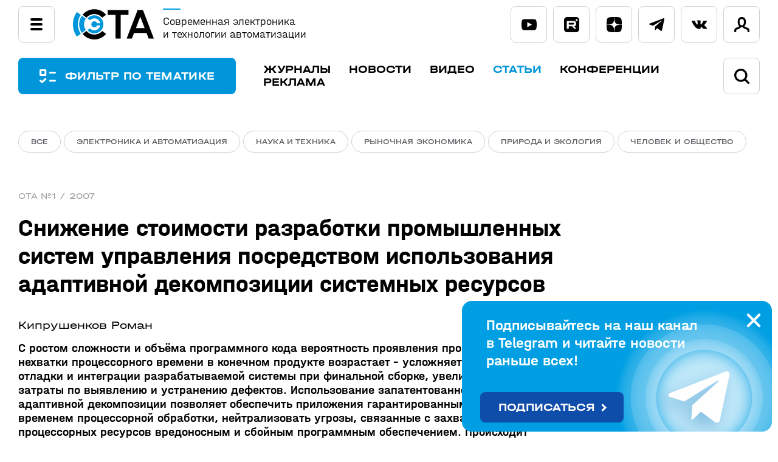

--- FILE ---
content_type: text/html; charset=UTF-8
request_url: https://www.cta.ru/articles/cta/po/sistemy-realnogo-vremeni/125106/
body_size: 44266
content:
<!DOCTYPE html>

<html lang="ru">
<head>
    <title>Снижение стоимости разработки промышленных систем управления посредством использования адаптивной декомпозиции системных ресурсов</title>

<!-- Yandex.Metrika counter -->
<script type="text/javascript">
    (function(m,e,t,r,i,k,a){
        m[i]=m[i]||function(){(m[i].a=m[i].a||[]).push(arguments)};
        m[i].l=1*new Date();
        for (var j = 0; j < document.scripts.length; j++) {if (document.scripts[j].src === r) { return; }}
        k=e.createElement(t),a=e.getElementsByTagName(t)[0],k.async=1,k.src=r,a.parentNode.insertBefore(k,a)
    })(window, document,'script','https://mc.yandex.ru/metrika/tag.js', 'ym');

    ym(6419413, 'init', {webvisor:true, trackHash:true, clickmap:true, accurateTrackBounce:true, trackLinks:true});
</script>
<noscript><div><img src="https://mc.yandex.ru/watch/6419413" style="position:absolute; left:-9999px;" alt="" /></div></noscript>
<!-- /Yandex.Metrika counter -->

    <meta http-equiv="Content-Type" content="text/html; charset=UTF-8" />
<link href="/bitrix/js/intranet/intranet-common.css?166376930166709" type="text/css"  rel="stylesheet" />
<link href="/bitrix/js/ui/design-tokens/dist/ui.design-tokens.css?171696634526358" type="text/css"  rel="stylesheet" />
<link href="/bitrix/js/ui/fonts/opensans/ui.font.opensans.css?16637692732555" type="text/css"  rel="stylesheet" />
<link href="/bitrix/js/main/popup/dist/main.popup.bundle.css?175135807531694" type="text/css"  rel="stylesheet" />
<link href="/bitrix/js/main/loader/dist/loader.bundle.css?16222877512425" type="text/css"  rel="stylesheet" />
<link href="/bitrix/js/main/core/css/core_viewer.css?171991808861330" type="text/css"  rel="stylesheet" />
<link href="/bitrix/cache/css/s2/cta/page_27ecd87544b509865645a6539eebbaae/page_27ecd87544b509865645a6539eebbaae_v1.css?17666727312196" type="text/css"  rel="stylesheet" />
<link href="/bitrix/cache/css/s2/cta/template_a374c2af9dbca002e38ec1fd68d925dd/template_a374c2af9dbca002e38ec1fd68d925dd_v1.css?1768471066165209" type="text/css"  data-template-style="true" rel="stylesheet" />
<script>if(!window.BX)window.BX={};if(!window.BX.message)window.BX.message=function(mess){if(typeof mess==='object'){for(let i in mess) {BX.message[i]=mess[i];} return true;}};</script>
<script>(window.BX||top.BX).message({"pull_server_enabled":"Y","pull_config_timestamp":1751358032,"shared_worker_allowed":"Y","pull_guest_mode":"N","pull_guest_user_id":0,"pull_worker_mtime":1745238582});(window.BX||top.BX).message({"PULL_OLD_REVISION":"Для продолжения корректной работы с сайтом необходимо перезагрузить страницу."});</script>
<script>(window.BX||top.BX).message({"JS_CORE_LOADING":"Загрузка...","JS_CORE_NO_DATA":"- Нет данных -","JS_CORE_WINDOW_CLOSE":"Закрыть","JS_CORE_WINDOW_EXPAND":"Развернуть","JS_CORE_WINDOW_NARROW":"Свернуть в окно","JS_CORE_WINDOW_SAVE":"Сохранить","JS_CORE_WINDOW_CANCEL":"Отменить","JS_CORE_WINDOW_CONTINUE":"Продолжить","JS_CORE_H":"ч","JS_CORE_M":"м","JS_CORE_S":"с","JSADM_AI_HIDE_EXTRA":"Скрыть лишние","JSADM_AI_ALL_NOTIF":"Показать все","JSADM_AUTH_REQ":"Требуется авторизация!","JS_CORE_WINDOW_AUTH":"Войти","JS_CORE_IMAGE_FULL":"Полный размер"});</script>

<script src="/bitrix/js/main/core/core.js?1755604792511455"></script>

<script>BX.Runtime.registerExtension({"name":"main.core","namespace":"BX","loaded":true});</script>
<script>BX.setJSList(["\/bitrix\/js\/main\/core\/core_ajax.js","\/bitrix\/js\/main\/core\/core_promise.js","\/bitrix\/js\/main\/polyfill\/promise\/js\/promise.js","\/bitrix\/js\/main\/loadext\/loadext.js","\/bitrix\/js\/main\/loadext\/extension.js","\/bitrix\/js\/main\/polyfill\/promise\/js\/promise.js","\/bitrix\/js\/main\/polyfill\/find\/js\/find.js","\/bitrix\/js\/main\/polyfill\/includes\/js\/includes.js","\/bitrix\/js\/main\/polyfill\/matches\/js\/matches.js","\/bitrix\/js\/ui\/polyfill\/closest\/js\/closest.js","\/bitrix\/js\/main\/polyfill\/fill\/main.polyfill.fill.js","\/bitrix\/js\/main\/polyfill\/find\/js\/find.js","\/bitrix\/js\/main\/polyfill\/matches\/js\/matches.js","\/bitrix\/js\/main\/polyfill\/core\/dist\/polyfill.bundle.js","\/bitrix\/js\/main\/core\/core.js","\/bitrix\/js\/main\/polyfill\/intersectionobserver\/js\/intersectionobserver.js","\/bitrix\/js\/main\/lazyload\/dist\/lazyload.bundle.js","\/bitrix\/js\/main\/polyfill\/core\/dist\/polyfill.bundle.js","\/bitrix\/js\/main\/parambag\/dist\/parambag.bundle.js"]);
</script>
<script>BX.Runtime.registerExtension({"name":"fx","namespace":"window","loaded":true});</script>
<script>BX.Runtime.registerExtension({"name":"intranet.design-tokens.bitrix24","namespace":"window","loaded":true});</script>
<script>BX.Runtime.registerExtension({"name":"ui.design-tokens","namespace":"window","loaded":true});</script>
<script>BX.Runtime.registerExtension({"name":"ui.fonts.opensans","namespace":"window","loaded":true});</script>
<script>BX.Runtime.registerExtension({"name":"ls","namespace":"window","loaded":true});</script>
<script>BX.Runtime.registerExtension({"name":"main.popup","namespace":"BX.Main","loaded":true});</script>
<script>BX.Runtime.registerExtension({"name":"popup","namespace":"window","loaded":true});</script>
<script>BX.Runtime.registerExtension({"name":"main.loader","namespace":"BX","loaded":true});</script>
<script>BX.Runtime.registerExtension({"name":"loader","namespace":"window","loaded":true});</script>
<script>(window.BX||top.BX).message({"DISK_MYOFFICE":false});(window.BX||top.BX).message({"JS_CORE_VIEWER_DOWNLOAD":"Скачать","JS_CORE_VIEWER_EDIT":"Редактировать","JS_CORE_VIEWER_DESCR_AUTHOR":"Автор","JS_CORE_VIEWER_DESCR_LAST_MODIFY":"Последние изменения","JS_CORE_VIEWER_TOO_BIG_FOR_VIEW":"Файл слишком большой для просмотра","JS_CORE_VIEWER_OPEN_WITH_GVIEWER":"Открыть файл в Google Viewer","JS_CORE_VIEWER_IFRAME_DESCR_ERROR":"К сожалению, не удалось открыть документ.","JS_CORE_VIEWER_IFRAME_PROCESS_SAVE_DOC":"Сохранение документа","JS_CORE_VIEWER_IFRAME_UPLOAD_DOC_TO_GOOGLE":"Загрузка документа","JS_CORE_VIEWER_IFRAME_CONVERT_ACCEPT":"Конвертировать","JS_CORE_VIEWER_IFRAME_CONVERT_DECLINE":"Отменить","JS_CORE_VIEWER_IFRAME_CONVERT_TO_NEW_FORMAT":"Документ будет сконвертирован в docx, xls, pptx, так как имеет старый формат.","JS_CORE_VIEWER_IFRAME_DESCR_SAVE_DOC":"Сохранить документ?","JS_CORE_VIEWER_IFRAME_SAVE_DOC":"Сохранить","JS_CORE_VIEWER_IFRAME_DISCARD_DOC":"Отменить изменения","JS_CORE_VIEWER_IFRAME_CHOICE_SERVICE_EDIT":"Редактировать с помощью","JS_CORE_VIEWER_IFRAME_SET_DEFAULT_SERVICE_EDIT":"Использовать для всех файлов","JS_CORE_VIEWER_IFRAME_CHOICE_SERVICE_EDIT_ACCEPT":"Применить","JS_CORE_VIEWER_IFRAME_CHOICE_SERVICE_EDIT_DECLINE":"Отменить","JS_CORE_VIEWER_IFRAME_UPLOAD_NEW_VERSION_IN_COMMENT":"Загрузил новую версию файла","JS_CORE_VIEWER_SERVICE_GOOGLE_DRIVE":"Google Docs","JS_CORE_VIEWER_SERVICE_SKYDRIVE":"MS Office Online","JS_CORE_VIEWER_IFRAME_CANCEL":"Отмена","JS_CORE_VIEWER_IFRAME_DESCR_SAVE_DOC_F":"В одном из окон вы редактируете данный документ. Если вы завершили работу над документом, нажмите \u0022#SAVE_DOC#\u0022, чтобы загрузить измененный файл на портал.","JS_CORE_VIEWER_SAVE":"Сохранить","JS_CORE_VIEWER_EDIT_IN_SERVICE":"Редактировать в #SERVICE#","JS_CORE_VIEWER_NOW_EDITING_IN_SERVICE":"Редактирование в #SERVICE#","JS_CORE_VIEWER_SAVE_TO_OWN_FILES_MSGVER_1":"Сохранить на Битрикс24.Диск","JS_CORE_VIEWER_DOWNLOAD_TO_PC":"Скачать на локальный компьютер","JS_CORE_VIEWER_GO_TO_FILE":"Перейти к файлу","JS_CORE_VIEWER_DESCR_SAVE_FILE_TO_OWN_FILES":"Файл #NAME# успешно сохранен\u003Cbr\u003Eв папку \u0022Файлы\\Сохраненные\u0022","JS_CORE_VIEWER_DESCR_PROCESS_SAVE_FILE_TO_OWN_FILES":"Файл #NAME# сохраняется\u003Cbr\u003Eна ваш \u0022Битрикс24.Диск\u0022","JS_CORE_VIEWER_HISTORY_ELEMENT":"История","JS_CORE_VIEWER_VIEW_ELEMENT":"Просмотреть","JS_CORE_VIEWER_THROUGH_VERSION":"Версия #NUMBER#","JS_CORE_VIEWER_THROUGH_LAST_VERSION":"Последняя версия","JS_CORE_VIEWER_DISABLE_EDIT_BY_PERM":"Автор не разрешил вам редактировать этот документ","JS_CORE_VIEWER_IFRAME_UPLOAD_NEW_VERSION_IN_COMMENT_F":"Загрузила новую версию файла","JS_CORE_VIEWER_IFRAME_UPLOAD_NEW_VERSION_IN_COMMENT_M":"Загрузил новую версию файла","JS_CORE_VIEWER_IFRAME_CONVERT_TO_NEW_FORMAT_EX":"Документ будет сконвертирован в формат #NEW_FORMAT#, так как текущий формат #OLD_FORMAT# является устаревшим.","JS_CORE_VIEWER_CONVERT_TITLE":"Конвертировать в #NEW_FORMAT#?","JS_CORE_VIEWER_CREATE_IN_SERVICE":"Создать с помощью #SERVICE#","JS_CORE_VIEWER_NOW_CREATING_IN_SERVICE":"Создание документа в #SERVICE#","JS_CORE_VIEWER_SAVE_AS":"Сохранить как","JS_CORE_VIEWER_CREATE_DESCR_SAVE_DOC_F":"В одном из окон вы создаете новый документ. Если вы завершили работу над документом, нажмите \u0022#SAVE_AS_DOC#\u0022, чтобы перейти к добавлению документа на портал.","JS_CORE_VIEWER_NOW_DOWNLOAD_FROM_SERVICE":"Загрузка документа из #SERVICE#","JS_CORE_VIEWER_EDIT_IN_LOCAL_SERVICE":"Редактировать на моём компьютере","JS_CORE_VIEWER_EDIT_IN_LOCAL_SERVICE_SHORT":"Редактировать на #SERVICE#","JS_CORE_VIEWER_SERVICE_LOCAL":"моём компьютере","JS_CORE_VIEWER_DOWNLOAD_B24_DESKTOP":"Скачать","JS_CORE_VIEWER_SERVICE_LOCAL_INSTALL_DESKTOP_MSGVER_1":"Для эффективного редактирования документов на компьютере, установите приложение для компьютера и подключите Битрикс24.Диск","JS_CORE_VIEWER_SHOW_FILE_DIALOG_OAUTH_NOTICE":"Для просмотра файла, пожалуйста, авторизуйтесь в своем аккаунте \u003Ca id=\u0022bx-js-disk-run-oauth-modal\u0022 href=\u0022#\u0022\u003E#SERVICE#\u003C\/a\u003E.","JS_CORE_VIEWER_SERVICE_OFFICE365":"Office365","JS_CORE_VIEWER_DOCUMENT_IS_LOCKED_BY":"Документ заблокирован на редактирование","JS_CORE_VIEWER_SERVICE_MYOFFICE":"МойОфис","JS_CORE_VIEWER_OPEN_PDF_PREVIEW":"Просмотреть pdf-версию файла","JS_CORE_VIEWER_AJAX_ACCESS_DENIED":"Не хватает прав для просмотра файла. Попробуйте обновить страницу.","JS_CORE_VIEWER_AJAX_CONNECTION_FAILED":"При попытке открыть файл возникла ошибка. Пожалуйста, попробуйте позже.","JS_CORE_VIEWER_AJAX_OPEN_NEW_TAB":"Открыть в новом окне","JS_CORE_VIEWER_AJAX_PRINT":"Распечатать","JS_CORE_VIEWER_TRANSFORMATION_IN_PROCESS":"Документ сохранён. Мы готовим его к показу.","JS_CORE_VIEWER_IFRAME_ERROR_TITLE":"Не удалось открыть документ","JS_CORE_VIEWER_DOWNLOAD_B24_DESKTOP_FULL":"Скачать приложение","JS_CORE_VIEWER_DOWNLOAD_DOCUMENT":"Скачать документ","JS_CORE_VIEWER_IFRAME_ERROR_COULD_NOT_VIEW":"К сожалению, не удалось просмотреть документ.","JS_CORE_VIEWER_ACTIONPANEL_MORE":"Ещё"});</script>
<script>BX.Runtime.registerExtension({"name":"viewer","namespace":"window","loaded":true});</script>
<script>BX.Runtime.registerExtension({"name":"jquery2","namespace":"window","loaded":true});</script>
<script>(window.BX||top.BX).message({"LANGUAGE_ID":"ru","FORMAT_DATE":"DD.MM.YYYY","FORMAT_DATETIME":"DD.MM.YYYY HH:MI:SS","COOKIE_PREFIX":"BITRIX_SM","SERVER_TZ_OFFSET":"10800","UTF_MODE":"Y","SITE_ID":"s2","SITE_DIR":"\/","USER_ID":"","SERVER_TIME":1768642658,"USER_TZ_OFFSET":0,"USER_TZ_AUTO":"Y","bitrix_sessid":"db22b42dd23e6e2e7aeb6421bf53dd82"});</script>


<script src="https://moderate.cleantalk.org/ct-bot-detector-wrapper.js"></script>
<script src="/bitrix/js/pull/protobuf/protobuf.js?1622287744274055"></script>
<script src="/bitrix/js/pull/protobuf/model.js?162228774470928"></script>
<script src="/bitrix/js/main/core/core_promise.js?16222877505220"></script>
<script src="/bitrix/js/rest/client/rest.client.js?162228775417414"></script>
<script src="/bitrix/js/pull/client/pull.client.js?174739387483861"></script>
<script src="/bitrix/js/main/core/core_fx.js?162228775016888"></script>
<script src="/bitrix/js/main/core/core_ls.js?17373774794201"></script>
<script src="/bitrix/js/main/popup/dist/main.popup.bundle.js?1762514721119952"></script>
<script src="/bitrix/js/main/loader/dist/loader.bundle.js?17199180887707"></script>
<script src="/bitrix/js/main/core/core_viewer.js?1755604792144208"></script>
<script src="/bitrix/js/main/jquery/jquery-2.2.4.min.js?166238087185578"></script>
<script>BX.setCSSList(["\/local\/templates\/cta\/components\/bitrix\/main.share\/.default\/style.css","\/local\/templates\/cta\/css\/magnific-popup.css","\/local\/templates\/cta\/css\/jquery.fancybox.css","\/bitrix\/templates\/.default\/components\/bitrix\/menu\/.default\/style.css","\/local\/templates\/cta\/components\/bitrix\/system.auth.form\/popup\/style.css","\/local\/templates\/cta\/styles.css","\/local\/templates\/cta\/template_styles.css"]);</script>
<script>
					(function () {
						"use strict";

						var counter = function ()
						{
							var cookie = (function (name) {
								var parts = ("; " + document.cookie).split("; " + name + "=");
								if (parts.length == 2) {
									try {return JSON.parse(decodeURIComponent(parts.pop().split(";").shift()));}
									catch (e) {}
								}
							})("BITRIX_CONVERSION_CONTEXT_s2");

							if (cookie && cookie.EXPIRE >= BX.message("SERVER_TIME"))
								return;

							var request = new XMLHttpRequest();
							request.open("POST", "/bitrix/tools/conversion/ajax_counter.php", true);
							request.setRequestHeader("Content-type", "application/x-www-form-urlencoded");
							request.send(
								"SITE_ID="+encodeURIComponent("s2")+
								"&sessid="+encodeURIComponent(BX.bitrix_sessid())+
								"&HTTP_REFERER="+encodeURIComponent(document.referrer)
							);
						};

						if (window.frameRequestStart === true)
							BX.addCustomEvent("onFrameDataReceived", counter);
						else
							BX.ready(counter);
					})();
				</script>
<meta property="og:title" content="Снижение стоимости разработки промышленных систем управления посредством использования адаптивной декомпозиции системных ресурсов" />
<meta property="og:description" content="
	 С ростом сложности и объёма программного кода вероятность проявления проблем нехватки процессорного времени в конечном продукте возрастает – усложняется этап отладки и интеграции разрабатываемой системы при финальной сборке, увеличиваются затраты по выявлению и устранению дефектов. Использование запатентованной технологии адаптивной декомпозиции позволяет обеспечить приложения гарантированным реальным временем процессорной обработки, нейтрализовать угрозы, связанные с захватом процессорных ресурсов вредоносным и сбойным программным обеспечением. Происходит сокращение издержек по устранению неполадок, вызванных дефицитом процессорных ресурсов, продукт становится более надёжным и защищённым, выход конечного продукта на рынок происходит быстрее.
" />
<meta property="og:image" content="https://www.cta.ru/upload/iblock/a2e/v8crdt7z1x3tnjht4e66dshp77s0alp2/cta2007_1pr_page70_anons.jpg" />
<meta property="vk:image" content="https://www.cta.ru/upload/iblock/a2e/v8crdt7z1x3tnjht4e66dshp77s0alp2/cta2007_1pr_page70_anons.jpg" />
<link rel="canonical" href="https://www.cta.ru/articles/cta/po/sistemy-realnogo-vremeni/125106/" />



<script src="/local/templates/cta/js/owl.carousel.min.js?168986272844348"></script>
<script src="/local/templates/cta/js/jquery.fancybox.min.js?169105727268253"></script>
<script src="/local/templates/cta/js/jquery.magnific-popup.min.js?169105719120216"></script>
<script src="/local/templates/cta/js/script.js?17556741839562"></script>
<script src="/local/templates/cta/components/bitrix/main.share/.default/script.js?1691506491624"></script>
<script src="/local/templates/cta/components/bitrix/news/articles/bitrix/forum.topic.reviews/.default/script.js?169201333126710"></script>
<script>new Image().src='https://cta.ru/bitrix/spread.php?s=QklUUklYX1NNX0dVRVNUX0lEATE3OTQ0MTM5ATE3OTk3NDY2NTgBLwEBAQJCSVRSSVhfU01fTEFTVF9WSVNJVAExNy4wMS4yMDI2IDEyOjM3OjM4ATE3OTk3NDY2NTgBLwEBAQI%3D&k=c8877091c884e27ce4596a040e34508c';
new Image().src='https://dev.soel.ru/bitrix/spread.php?s=QklUUklYX1NNX0dVRVNUX0lEATE3OTQ0MTM5ATE3OTk3NDY2NTgBLwEBAQJCSVRSSVhfU01fTEFTVF9WSVNJVAExNy4wMS4yMDI2IDEyOjM3OjM4ATE3OTk3NDY2NTgBLwEBAQI%3D&k=c8877091c884e27ce4596a040e34508c';
new Image().src='https://www.soel.ru/bitrix/spread.php?s=QklUUklYX1NNX0dVRVNUX0lEATE3OTQ0MTM5ATE3OTk3NDY2NTgBLwEBAQJCSVRSSVhfU01fTEFTVF9WSVNJVAExNy4wMS4yMDI2IDEyOjM3OjM4ATE3OTk3NDY2NTgBLwEBAQI%3D&k=c8877091c884e27ce4596a040e34508c';
</script>


    <meta name="viewport" content="width=device-width,height=device-height,initial-scale=1.0"/>
	<link rel="icon" href="https://www.cta.ru/favicon.svg" type="image/svg+xml"> 
	<link rel="preconnect" href="https://fonts.googleapis.com">
	<link rel="preconnect" href="https://fonts.gstatic.com" crossorigin>
	<link href="https://fonts.googleapis.com/css2?family=Roboto+Flex:wght@400;500;700&display=swap" rel="stylesheet">
	<meta property="og:type" content="article" />
	<meta property="og:url" content="/articles/cta/po/sistemy-realnogo-vremeni/125106/" />
</head>
<body>
<header>
    <section class="headline">
        <div>
            <div class="ml">
                <div class="popupmenu">
                    <input id="menu-toggle" type="checkbox">
                    <label class="menu-button-container" for="menu-toggle">
                    		<div class="menu-button"></div>
                    </label>
                    <div class="navbar_link">

<ul class="sf-menu">
	<li class="sf-menu_item"><a href="/magazines/">Журналы</a></li>
	<li class="sf-menu_item"><a href="/news/">Новости</a></li>
	<li class="sf-menu_item"><a href="/video/">Видео</a></li>
	<li class="sf-menu_item"><a href="/articles/" class="active">Статьи</a></li>
	<li class="sf-menu_item"><a href="/authors/">Авторы</a></li>
	<li class="sf-menu_item"><a href="https://www.pta-expo.ru/" target="_blank">Конференции</a></li>
	<li class="sf-menu_item"><a href="/subscribe/">Подписка</a></li>
	<li class="sf-menu_item"><a href="/upload/Медиа-кит%20СТА-ПРЕСС.pdf" target="_blank">Реклама</a></li>
	<li class="sf-menu_item"><a href="/avtoram/">Авторам</a></li>
	<li class="sf-menu_item"><a href="/rules/">Правила инфопортала</a></li>
</ul>                    </div>
                </div>
                <a href="/" class="logo">
                    <img src="/local/templates/cta/img/logo.svg" height="50">
                    <span>Современная электроника<br>и технологии автоматизации</span>
                </a>
        </div>
        <div class="onscroll">
         <input type="checkbox" id="onscroll_search">
         <label class="show_filter" for="filter-toggle">ФИЛЬТР ПО ТЕМАТИКЕ</label>
         <div class="mainmenu">

<ul class="sf-menu">
	<li class="sf-menu_item"><a href="/magazines/">Журналы</a></li>
	<li class="sf-menu_item"><a href="/news/">Новости</a></li>
	<li class="sf-menu_item"><a href="/video/">Видео</a></li>
	<li class="sf-menu_item"><a href="/articles/" class="active">Статьи</a></li>
	<li class="sf-menu_item"><a href="https://www.pta-expo.ru/" target="_blank">Конференции</a></li>
	<li class="sf-menu_item"><a href="/upload/Медиа-кит%20СТА-ПРЕСС.pdf" target="_blank">Реклама</a></li>
</ul>         </div>
         <form action="/search/" class="searchform">
          <span class="input_search">
           <svg viewBox="0 0 24 24">
            <path d="M23.5,21.2l-4.8-4.8c1.3-1.8,2-3.9,2-6.1C20.7,4.7,16.1,0,10.4,0S0,4.7,0,10.4s4.7,10.4,10.4,10.4c2.2,0,4.3-0.7,6.1-2 l4.8,4.8c0.3,0.3,0.7,0.5,1.1,0.5c0.4,0,0.8-0.2,1.1-0.5C24.2,22.9,24.2,21.9,23.5,21.2z M17.5,10.4c0,3.9-3.2,7.2-7.1,7.2 c-3.9,0-7.2-3.2-7.2-7.2c0-3.9,3.2-7.1,7.1-7.1C14.3,3.2,17.5,6.4,17.5,10.4z"/>
           </svg>
           <input type="text" name="q" placeholder="Поиск по сайту">
           <input type="submit" value="найти">
          </span>
         </form>
         <label for="onscroll_search" class="search">
          <svg viewBox="0 0 24 24">
           <path d="M23.5,21.2l-4.8-4.8c1.3-1.8,2-3.9,2-6.1C20.7,4.7,16.1,0,10.4,0S0,4.7,0,10.4s4.7,10.4,10.4,10.4c2.2,0,4.3-0.7,6.1-2 l4.8,4.8c0.3,0.3,0.7,0.5,1.1,0.5c0.4,0,0.8-0.2,1.1-0.5C24.2,22.9,24.2,21.9,23.5,21.2z M17.5,10.4c0,3.9-3.2,7.2-7.1,7.2 c-3.9,0-7.2-3.2-7.2-7.2c0-3.9,3.2-7.1,7.1-7.1C14.3,3.2,17.5,6.4,17.5,10.4z"/>
          </svg>
         </label>

        </div>


        <div class="slk">
<div class="socnet">
            <a href="https://www.youtube.com/@sovelectronica" class="youtube" target="_blank">
                <svg viewBox="0 0 32 23">
                    <path d="M30.641,2.217c-0.868-1.615-1.81-1.911-3.729-2.024C24.997,0.056,20.177,0,16.003,0C11.822,0,7.002,0.056,5.088,0.19 C3.174,0.305,2.23,0.6,1.354,2.217C0.46,3.828,0,6.605,0,11.494C0,11.498,0,11.5,0,11.5c0,0.003,0,0.006,0,0.006v0.004 c0,4.867,0.46,7.665,1.354,9.261c0.876,1.613,1.818,1.907,3.732,2.043C7.002,22.931,11.822,23,16.003,23 c4.174,0,8.993-0.069,10.911-0.183c1.917-0.136,2.86-0.429,3.728-2.044C31.544,19.177,32,16.381,32,11.512c0,0,0-0.006,0-0.011 c0,0,0-0.004,0-0.005C32,6.605,31.544,3.828,30.641,2.217z M12,17.01V5.99l10,5.51L12,17.01z"/>
                </svg>
            </a>
            <a href="https://rutube.ru/channel/33177403/" class="rutube" target="_blank">
                <svg viewBox="0 0 27 27">
                    <g>
                        <path fill-rule="evenodd" d="M16.599,10.165H8.26v3.204h8.339c0.472,0,0.801-0.062,0.965-0.205 c0.164-0.144,0.267-0.411,0.267-0.822v-1.15c0-0.39-0.103-0.657-0.267-0.801C17.4,10.247,17.071,10.165,16.599,10.165z"/>
                        <path fill-rule="evenodd" d="M21.489,0H5.511C2.468,0,0,2.468,0,5.511l0,15.978C0,24.532,2.468,27,5.511,27l15.978,0 C24.532,27,27,24.532,27,21.489V5.511C27,2.468,24.532,0,21.489,0z M17.831,20.845l-2.999-4.457H8.26v4.457h-3.43v-13.7h12.324 c0.76,0,1.376,0.082,1.869,0.226c0.493,0.164,0.904,0.411,1.274,0.76c0.349,0.37,0.596,0.781,0.739,1.253 c0.144,0.472,0.226,1.089,0.226,1.869v1.027c0,1.315-0.226,2.301-0.678,2.917c-0.452,0.616-1.191,1.006-2.218,1.171l3.307,4.478 H17.831z M22.364,7.339c-0.966,0-1.754-0.788-1.754-1.754s0.788-1.754,1.754-1.754c0.966,0,1.754,0.788,1.754,1.754 S23.33,7.339,22.364,7.339z"/>
                    </g>
                </svg>
            </a>
            <a href="https://dzen.ru/cta_infoportal" class="dzen" target="_blank">
                <svg viewBox="0 0 27 27">
                    <path d="M16.161,16.104c-2.129,2.218-2.323,4.918-2.516,10.896c5.613,0,9.484,0,11.419-1.929C27,23.046,27,19.093,27,13.693 C21.097,13.789,18.387,13.982,16.161,16.104 M0,13.596c0,5.4,0,9.45,1.935,11.379c2.032,1.929,5.806,1.929,11.419,1.929 c-0.194-5.979-0.387-8.679-2.516-10.896C8.71,13.982,6,13.789,0,13.596 M13.452,0C7.839,0,3.968,0,1.935,1.929 C0,3.954,0,8.004,0,13.404c6-0.193,8.71-0.386,10.935-2.507C13.065,8.679,13.258,5.979,13.452,0 M16.161,10.896 C14.032,8.679,13.839,5.979,13.645,0c5.613,0,9.484,0,11.419,1.929C27,3.954,27,7.907,27,13.307 C21.097,13.211,18.387,13.018,16.161,10.896"/>
                </svg>
            </a>
            <a href="https://t.me/cta_telegram" class="telegram" target="_blank">
                <svg viewBox="0 0 30 25">
                	<path d="M11.772,16.477l-0.496,6.98c0.71,0,1.018-0.305,1.386-0.671l3.329-3.181l6.898,5.051c1.265,0.705,2.156,0.334,2.498-1.164 l4.528-21.215l0.001-0.001c0.401-1.87-0.676-2.601-1.909-2.142L1.393,10.322c-1.816,0.705-1.789,1.717-0.309,2.176l6.804,2.116 l15.804-9.889c0.744-0.492,1.42-0.22,0.864,0.272L11.772,16.477z"/>
                </svg>
            </a>
            <a href="https://vk.com/cta_infoportal" class="vk" target="_blank">
                <svg viewBox="0 0 30 17">
                	<path d="M29.733,15.163c-0.082-0.134-0.579-1.211-2.981-3.423c-2.513-2.317-2.174-1.94,0.852-5.946 c1.843-2.44,2.579-3.929,2.35-4.566c-0.22-0.607-1.575-0.447-1.575-0.447L23.87,0.807c0,0-0.334-0.045-0.583,0.103 c-0.242,0.145-0.397,0.481-0.397,0.481s-0.715,1.888-1.667,3.493c-2.008,3.387-2.812,3.566-3.14,3.356 c-0.764-0.49-0.572-1.97-0.572-3.021c0-3.283,0.501-4.652-0.977-5.006c-0.492-0.117-0.852-0.196-2.106-0.208 c-1.609-0.017-2.972,0.006-3.743,0.38c-0.514,0.249-0.909,0.806-0.667,0.838c0.298,0.039,0.973,0.181,1.331,0.665 c0.463,0.624,0.446,2.028,0.446,2.028s0.267,3.864-0.621,4.345C10.564,8.589,9.73,7.917,7.94,4.842 C7.023,3.268,6.329,1.527,6.329,1.527S6.196,1.203,5.958,1.03C5.669,0.819,5.264,0.752,5.264,0.752L0.977,0.779 c0,0-0.643,0.019-0.879,0.296c-0.21,0.248-0.017,0.758-0.017,0.758S3.437,9.63,7.237,13.561c3.485,3.604,7.442,3.367,7.442,3.367 h1.793c0,0,0.541-0.06,0.818-0.356c0.254-0.272,0.246-0.783,0.246-0.783s-0.036-2.389,1.081-2.742 c1.101-0.346,2.514,2.31,4.013,3.332c1.133,0.773,1.993,0.604,1.993,0.604l4.007-0.056C28.629,16.928,30.726,16.8,29.733,15.163z"/>
                </svg>
            </a>
</div>                 <div class="lk">
					<a href="#modal-login" class="link-modal login">
						<svg viewBox="0 0 24 24">
       <path d="M20.9,16.9L20.9,16.9c-3-0.8-4.3-1.7-4.8-2.2c0.1-0.1,0.3-0.3,0.4-0.4c2.3-2.7,1.9-7.1,1.9-7.6 C18.1,1.8,14.9,0,12,0h-0.1c-3,0-6.2,1.8-6.4,6.6c0,0.5-0.4,4.9,1.9,7.6c0.1,0.2,0.3,0.3,0.5,0.5c-0.6,0.5-1.9,1.4-4.7,2.1 C1,17.5-0.2,19.6,0,22.5C0.1,23.4,0.7,24,1.6,24h0.1c0.8-0.1,1.5-0.8,1.4-1.7c0-0.6-0.1-2.2,0.8-2.4c4.2-1.1,6.1-2.6,6.8-3.8 c0.3,0.1,0.7,0.1,1.1,0.1H12c0.4,0,0.8-0.1,1.2-0.1c0.8,1.1,2.6,2.7,6.9,3.8c0.9,0.2,0.9,1.7,0.8,2.4c-0.1,0.9,0.6,1.6,1.4,1.7h0.1 c0.8,0,1.5-0.6,1.5-1.5C24.2,19.5,23,17.5,20.9,16.9z M14.1,12.2L14.1,12.2c-0.5,0.6-1.2,0.9-2.2,0.9h-0.1c-0.9,0-1.5-0.3-2.1-0.9 c-1.4-1.6-1.2-4.9-1.2-5.3V6.8c0.1-2.4,1.2-3.7,3.4-3.7c2.1,0,3.2,1.3,3.3,3.7V7C15.4,8,15.3,10.8,14.1,12.2z"/>
      </svg>
					</a>
                </div>
            </div>
        </div>
    </section>
    
    
    
    
    


        <nav>

                <div class="mainmenu">
                    <input id="filter-toggle" type="checkbox">
                    <label class="show_filter" for="filter-toggle">
                    		ФИЛЬТР ПО ТЕМАТИКЕ
                    </label>
                    <div>

<ul class="sf-menu">
	<li class="sf-menu_item"><a href="/magazines/">Журналы</a></li>
	<li class="sf-menu_item"><a href="/news/">Новости</a></li>
	<li class="sf-menu_item"><a href="/video/">Видео</a></li>
	<li class="sf-menu_item"><a href="/articles/" class="active">Статьи</a></li>
	<li class="sf-menu_item"><a href="https://www.pta-expo.ru/" target="_blank">Конференции</a></li>
	<li class="sf-menu_item"><a href="/upload/Медиа-кит%20СТА-ПРЕСС.pdf" target="_blank">Реклама</a></li>
</ul>                        <form action="/search/">
                         <input type="checkbox" id="search">
                         <span class="input_search">
                          <svg viewBox="0 0 24 24">
                           <path d="M23.5,21.2l-4.8-4.8c1.3-1.8,2-3.9,2-6.1C20.7,4.7,16.1,0,10.4,0S0,4.7,0,10.4s4.7,10.4,10.4,10.4c2.2,0,4.3-0.7,6.1-2 l4.8,4.8c0.3,0.3,0.7,0.5,1.1,0.5c0.4,0,0.8-0.2,1.1-0.5C24.2,22.9,24.2,21.9,23.5,21.2z M17.5,10.4c0,3.9-3.2,7.2-7.1,7.2 c-3.9,0-7.2-3.2-7.2-7.2c0-3.9,3.2-7.1,7.1-7.1C14.3,3.2,17.5,6.4,17.5,10.4z"/>
                          </svg>
                          <input type="text" name="q" placeholder="Поиск по сайту">
                          <input type="submit" value="найти">
                         </span>
                         <label for="search" class="search">
                            <svg viewBox="0 0 24 24">
                                <path d="M23.5,21.2l-4.8-4.8c1.3-1.8,2-3.9,2-6.1C20.7,4.7,16.1,0,10.4,0S0,4.7,0,10.4s4.7,10.4,10.4,10.4c2.2,0,4.3-0.7,6.1-2 l4.8,4.8c0.3,0.3,0.7,0.5,1.1,0.5c0.4,0,0.8-0.2,1.1-0.5C24.2,22.9,24.2,21.9,23.5,21.2z M17.5,10.4c0,3.9-3.2,7.2-7.1,7.2 c-3.9,0-7.2-3.2-7.2-7.2c0-3.9,3.2-7.1,7.1-7.1C14.3,3.2,17.5,6.4,17.5,10.4z"/>
                            </svg>
                          </label>
                        </form>
                    </div>
                </div>

        </nav>
        <div class="sel_filter">
            <div class="filter container">
                <div class="filter_header">Фильтр по тематике</div>
                <label for="filter-toggle">&nbsp;</label>
                <div class="filter_group_wrap">

                    <form name="sel_form" action="/selection/" method="post" class="filter_wrap">
                    <div>
<input type="checkbox" value="Электроника и автоматизация" name="tag[]"  id="el181221"><label for="el181221" class="mt">Электроника и автоматизация</label>
<input type="checkbox" value="Наука и техника" name="tag[]"  id="el181218"><label for="el181218" class="mt">Наука и техника</label>
<input type="checkbox" value="Рыночная экономика" name="tag[]"  id="el182189"><label for="el182189" class="mt">Рыночная экономика</label>
<input type="checkbox" value="Природа и экология" name="tag[]"  id="el181219"><label for="el181219" class="mt">Природа и экология</label>
<input type="checkbox" value="Человек и общество" name="tag[]"  id="el181220"><label for="el181220" class="mt">Человек и общество</label>
<input type="checkbox" value="BigData" name="etag[]"  id="el181254"><label for="el181254">BigData</label>
<input type="checkbox" value="HMI" name="etag[]"  id="el181772"><label for="el181772">HMI</label>
<input type="checkbox" value="IoT" name="etag[]"  id="el181222"><label for="el181222">IoT</label>
<input type="checkbox" value="RISC-V" name="etag[]"  id="el182180"><label for="el182180">RISC-V</label>
<input type="checkbox" value="Авиация" name="etag[]"  id="el181223"><label for="el181223">Авиация</label>
<input type="checkbox" value="Автотранспорт" name="etag[]"  id="el181224"><label for="el181224">Автотранспорт</label>
<input type="checkbox" value="Безопасность" name="etag[]"  id="el181792"><label for="el181792">Безопасность</label>
<input type="checkbox" value="Беспилотные аппараты" name="etag[]"  id="el181225"><label for="el181225">Беспилотные аппараты</label>
<input type="checkbox" value="Биотехнологии" name="etag[]"  id="el182046"><label for="el182046">Биотехнологии</label>
<input type="checkbox" value="Горная добыча" name="etag[]"  id="el181226"><label for="el181226">Горная добыча</label>
<input type="checkbox" value="Дополненная реальность" name="etag[]"  id="el181465"><label for="el181465">Дополненная реальность</label>
<input type="checkbox" value="ЖД-транспорт" name="etag[]"  id="el181227"><label for="el181227">ЖД-транспорт</label>
<input type="checkbox" value="Изменение климата" name="etag[]"  id="el181228"><label for="el181228">Изменение климата</label>
<input type="checkbox" value="Измерительные модули и датчики" name="etag[]"  id="el182137"><label for="el182137">Измерительные модули и датчики</label>
<input type="checkbox" value="Импортозамещение" name="etag[]"  id="el182181"><label for="el182181">Импортозамещение</label>
<input type="checkbox" value="Инженерия" name="etag[]"  id="el181229"><label for="el181229">Инженерия</label>
<input type="checkbox" value="Искусственный интеллект" name="etag[]"  id="el181230"><label for="el181230">Искусственный интеллект</label>
<input type="checkbox" value="Источники питания" name="etag[]"  id="el181333"><label for="el181333">Источники питания</label>
<input type="checkbox" value="Квантовые вычисления" name="etag[]"  id="el181231"><label for="el181231">Квантовые вычисления</label>
<input type="checkbox" value="Кибербезопасность" name="etag[]"  id="el181232"><label for="el181232">Кибербезопасность</label>
<input type="checkbox" value="Коммунальное хозяйство" name="etag[]"  id="el182139"><label for="el182139">Коммунальное хозяйство</label>
<input type="checkbox" value="Компьютерная техника" name="etag[]"  id="el182045"><label for="el182045">Компьютерная техника</label>
<input type="checkbox" value="Корпоративный сектор и торговля" name="etag[]"  id="el181233"><label for="el181233">Корпоративный сектор и торговля</label>
<input type="checkbox" value="Космические технологии" name="etag[]"  id="el181234"><label for="el181234">Космические технологии</label>
<input type="checkbox" value="Машиностроение" name="etag[]"  id="el181235"><label for="el181235">Машиностроение</label>
<input type="checkbox" value="Медицина" name="etag[]"  id="el182182"><label for="el182182">Медицина</label>
<input type="checkbox" value="Металлургия" name="etag[]"  id="el181236"><label for="el181236">Металлургия</label>
<input type="checkbox" value="Микроэлектроника" name="etag[]"  id="el181237"><label for="el181237">Микроэлектроника</label>
<input type="checkbox" value="Навигация и связь" name="etag[]"  id="el181238"><label for="el181238">Навигация и связь</label>
<input type="checkbox" value="Нанотехнологии" name="etag[]"  id="el181239"><label for="el181239">Нанотехнологии</label>
<input type="checkbox" value="Научные исследования" name="etag[]"  id="el181240"><label for="el181240">Научные исследования</label>
<input type="checkbox" value="Нефтегаз" name="etag[]"  id="el181241"><label for="el181241">Нефтегаз</label>
<input type="checkbox" value="Новые материалы" name="etag[]"  id="el181242"><label for="el181242">Новые материалы</label>
<input type="checkbox" value="Ноу-хау" name="etag[]"  id="el181757"><label for="el181757">Ноу-хау</label>
<input type="checkbox" value="Обзоры" name="etag[]"  id="el181758"><label for="el181758">Обзоры</label>
<input type="checkbox" value="Оборона" name="etag[]"  id="el181243"><label for="el181243">Оборона</label>
<input type="checkbox" value="Образование" name="etag[]"  id="el181244"><label for="el181244">Образование</label>
<input type="checkbox" value="Программное обеспечение" name="etag[]"  id="el181245"><label for="el181245">Программное обеспечение</label>
<input type="checkbox" value="Промышленность" name="etag[]"  id="el182164"><label for="el182164">Промышленность</label>
<input type="checkbox" value="Робототехника" name="etag[]"  id="el181246"><label for="el181246">Робототехника</label>
<input type="checkbox" value="Сельское хозяйство и пищепром" name="etag[]"  id="el181247"><label for="el181247">Сельское хозяйство и пищепром</label>
<input type="checkbox" value="Сетевые коммуникации" name="etag[]"  id="el182165"><label for="el182165">Сетевые коммуникации</label>
<input type="checkbox" value="События" name="etag[]"  id="el181434"><label for="el181434">События</label>
<input type="checkbox" value="Судостроение" name="etag[]"  id="el181248"><label for="el181248">Судостроение</label>
<input type="checkbox" value="Технологии" name="etag[]"  id="el182038"><label for="el182038">Технологии</label>
<input type="checkbox" value="Тренды и инновации" name="etag[]"  id="el181249"><label for="el181249">Тренды и инновации</label>
<input type="checkbox" value="Умный город" name="etag[]"  id="el181250"><label for="el181250">Умный город</label>
<input type="checkbox" value="Фотоника" name="etag[]"  id="el181314"><label for="el181314">Фотоника</label>
<input type="checkbox" value="Химическая промышленность" name="etag[]"  id="el181251"><label for="el181251">Химическая промышленность</label>
<input type="checkbox" value="Цифровые инженерные платформы" name="etag[]"  id="el182169"><label for="el182169">Цифровые инженерные платформы</label>
<input type="checkbox" value="Энергетика" name="etag[]"  id="el181252"><label for="el181252">Энергетика</label>
                    </div>
                    <span class="filter_group_dots"></span>
                    <span class="filter_group_nav">
                        <button class="filter_prev"></button>
                        <button class="filter_next"></button>
                    </span>
                    <span class="filter_group_buttons">
                         <input type="submit" class="submit_filter" value="ПОКАЗАТЬ ВЫБРАННОЕ"><input type="reset" value=' '>
                    </span>
                    </form>
                </div>
            </div>
        </div>
</header>

    <main>
<section class="container">
    <noindex>
<div class="fmag">
	<a href="/articles/cta/">ВСЕ</a>
	<a href="/articles/cta/?tag=Электроника и автоматизация">Электроника и автоматизация</a>
	<a href="/articles/cta/?tag=Наука и техника">Наука и техника</a>
	<a href="/articles/cta/?tag=Рыночная экономика">Рыночная экономика</a>
	<a href="/articles/cta/?tag=Природа и экология">Природа и экология</a>
	<a href="/articles/cta/?tag=Человек и общество">Человек и общество</a>
</div>
</noindex>
</div>

<div class="article_info" itemscope itemtype="http://schema.org/Article">
	<!--span class="news-date-time"></span-->
	<!--meta itemprop="datePublished" content="2006-12-31T00:00:00Z" /-->
 	<meta itemprop="datePublished" content="2006-12-31">
<span class="sorce"><a href="/magazines/cta/2007/125746/">СТА №1 / 2007</a></span>
</div>
    <h1 itemprop="name">Снижение стоимости разработки промышленных систем управления посредством использования адаптивной декомпозиции системных ресурсов</h1>
        <div class="row">
        <div class="main_content">

<div class="intro">
		<p itemprop="author" itemscope itemtype="http://schema.org/Person" class="author"><span itemprop="name"><a href="/authors/130321/">Кипрушенков Роман</a></span></p>
		<p>
	 С ростом сложности и объёма программного кода вероятность проявления проблем нехватки процессорного времени в конечном продукте возрастает – усложняется этап отладки и интеграции разрабатываемой системы при финальной сборке, увеличиваются затраты по выявлению и устранению дефектов. Использование запатентованной технологии адаптивной декомпозиции позволяет обеспечить приложения гарантированным реальным временем процессорной обработки, нейтрализовать угрозы, связанные с захватом процессорных ресурсов вредоносным и сбойным программным обеспечением. Происходит сокращение издержек по устранению неполадок, вызванных дефицитом процессорных ресурсов, продукт становится более надёжным и защищённым, выход конечного продукта на рынок происходит быстрее.
</p>
</div>

<div class="informer">

	<div class="counters">
				<span class="date">
			31.12.2006		</span>
				<span class="views">
			1550		</span>
		<span class="comments">
			<a href="#reviews" title="Комментарии">
				0			</a>
		</span>
		<span class="likes">
			<a href="#" title="Нравится" data-id="125106">
				0			</a>
		</span>
	</div>
	<div class="links">
			<noindex>
			
 <input id="share-toggle" type="checkbox">
<label class="share-button" for="share-toggle">
	<svg xmlns="http://www.w3.org/2000/svg" viewBox="0 0 25 25" width="25" height="25">
		<g transform="matrix(1.33333 0 0 -1.33333 0 682.667)">
			<path fill='#0096d9' d="M13.4,493.3h-8c-1.4,0-2.6,0.5-3.6,1.5L1.5,495c-1,1-1.5,2.2-1.5,3.6v8c0,1.4,0.5,2.6,1.5,3.6l0.3,0.3c1,1,2.2,1.5,3.6,1.5 h1.1c0.3,0,0.6-0.3,0.6-0.6c0-0.3-0.3-0.6-0.6-0.6H5.4c-1,0-2-0.4-2.7-1.1l-0.3-0.3c-0.7-0.7-1.1-1.7-1.1-2.7v-8c0-1,0.4-2,1.1-2.7 l0.3-0.3c0.7-0.7,1.7-1.1,2.7-1.1h8c1,0,2,0.4,2.7,1.1l0.3,0.3c0.7,0.7,1.1,1.7,1.1,2.7v1.1c0,0.3,0.3,0.6,0.6,0.6s0.6-0.3,0.6-0.6 v-1.1c0-1.4-0.5-2.6-1.5-3.6l-0.3-0.3C16,493.8,14.7,493.3,13.4,493.3z M6.5,499.1c-0.2,0-0.3,0.1-0.4,0.2c-0.2,0.2-0.2,0.6,0,0.9 l9,9c-0.2,0.1-0.4,0.1-0.6,0.1h-3.6c-0.3,0-0.6,0.3-0.6,0.6c0,0.3,0.3,0.6,0.6,0.6h3.6c0.8,0,1.5-0.3,2-0.8c0,0,0,0,0,0 c0,0,0,0,0,0c0.5-0.5,0.8-1.2,0.8-2v-3.6c0-0.3-0.3-0.6-0.6-0.6c-0.3,0-0.6,0.3-0.6,0.6v3.6c0,0.2,0,0.4-0.1,0.6l-9-9 C6.8,499.1,6.6,499.1,6.5,499.1z"/>
		</g>
	</svg>
	поделиться
</label>
<div class="share_links">
		<script>
if (__function_exists('vk_click') == false) 
{
function vk_click(url) 
{ 
window.open('http://vkontakte.ru/share.php?url='+encodeURIComponent(url),'sharer','toolbar=0,status=0,width=626,height=436'); 
return false; 
} 
}
</script>
<a href="http://vkontakte.ru/share.php?url=https://www.cta.ru/articles/cta/po/sistemy-realnogo-vremeni/125106/" onclick="return vk_click('https://www.cta.ru/articles/cta/po/sistemy-realnogo-vremeni/125106/');" target="_blank" class="vk" title="ВКонтакте"><svg viewBox="0 0 30 17"><path d="M29.733,15.163c-0.082-0.134-0.579-1.211-2.981-3.423c-2.513-2.317-2.174-1.94,0.852-5.946 c1.843-2.44,2.579-3.929,2.35-4.566c-0.22-0.607-1.575-0.447-1.575-0.447L23.87,0.807c0,0-0.334-0.045-0.583,0.103 c-0.242,0.145-0.397,0.481-0.397,0.481s-0.715,1.888-1.667,3.493c-2.008,3.387-2.812,3.566-3.14,3.356 c-0.764-0.49-0.572-1.97-0.572-3.021c0-3.283,0.501-4.652-0.977-5.006c-0.492-0.117-0.852-0.196-2.106-0.208 c-1.609-0.017-2.972,0.006-3.743,0.38c-0.514,0.249-0.909,0.806-0.667,0.838c0.298,0.039,0.973,0.181,1.331,0.665 c0.463,0.624,0.446,2.028,0.446,2.028s0.267,3.864-0.621,4.345C10.564,8.589,9.73,7.917,7.94,4.842 C7.023,3.268,6.329,1.527,6.329,1.527S6.196,1.203,5.958,1.03C5.669,0.819,5.264,0.752,5.264,0.752L0.977,0.779 c0,0-0.643,0.019-0.879,0.296c-0.21,0.248-0.017,0.758-0.017,0.758S3.437,9.63,7.237,13.561c3.485,3.604,7.442,3.367,7.442,3.367 h1.793c0,0,0.541-0.06,0.818-0.356c0.254-0.272,0.246-0.783,0.246-0.783s-0.036-2.389,1.081-2.742 c1.101-0.346,2.514,2.31,4.013,3.332c1.133,0.773,1.993,0.604,1.993,0.604l4.007-0.056C28.629,16.928,30.726,16.8,29.733,15.163z"></path></svg></a>
		<script>
if (__function_exists('telegram_click') == false) 
{
function telegram_click(url, title) 
{ 
window.open('https://t.me/share/url?url='+encodeURIComponent(url)+'&title='+encodeURIComponent(title),'sharer','toolbar=0,status=0,width=626,height=436'); 
return false; 
} 
}
</script>
<a href="https://t.me/share/url?url=https://www.cta.ru/articles/cta/po/sistemy-realnogo-vremeni/125106/&title=Снижение стоимости разработки промышленных систем управления посредством использования адаптивной декомпозиции системных ресурсов" onclick="return telegram_click('https://www.cta.ru/articles/cta/po/sistemy-realnogo-vremeni/125106/', 'Снижение стоимости разработки промышленных систем управления посредством использования адаптивной декомпозиции системных ресурсов');" target="_blank" class="telegram" title="Telegram"><svg viewBox="0 0 30 25"><path d="M11.772,16.477l-0.496,6.98c0.71,0,1.018-0.305,1.386-0.671l3.329-3.181l6.898,5.051c1.265,0.705,2.156,0.334,2.498-1.164 l4.528-21.215l0.001-0.001c0.401-1.87-0.676-2.601-1.909-2.142L1.393,10.322c-1.816,0.705-1.789,1.717-0.309,2.176l6.804,2.116 l15.804-9.889c0.744-0.492,1.42-0.22,0.864,0.272L11.772,16.477z"></path></svg></a>
		<script>
if (__function_exists('copy_click') == false) 
{
function copy_click(url) 
{ var dummy = document.createElement('input'); 
document.body.appendChild(dummy); 
dummy.value = url; 
dummy.select(); 
document.execCommand('copy'); 
document.body.removeChild(dummy); 
return false; 
} 
}
</script>
<a href="https://www.cta.ru/articles/cta/po/sistemy-realnogo-vremeni/125106/" onclick="return copy_click('https://www.cta.ru/articles/cta/po/sistemy-realnogo-vremeni/125106/');" target="_blank" class="copy" title="Copy"><svg viewBox="0 0 25 25"><path d="M24.1,0H6.3C5.8,0,5.4,0.4,5.4,0.8v4.6H0.8C0.4,5.4,0,5.8,0,6.3v17.8C0,24.6,0.4,25,0.8,25h17.8c0.5,0,0.9-0.4,0.9-0.9v-4.6 h4.6c0.5,0,0.9-0.4,0.9-0.9V0.8C25,0.4,24.6,0,24.1,0z M17.8,23.2H1.7V7.1h3.7v11.5c0,0.5,0.4,0.9,0.9,0.9h11.5V23.2z M19.2,10.6 h-3.1v3.1c0,0.5-0.4,0.9-0.9,0.9s-0.9-0.4-0.9-0.9v-3.1h-3.1c-0.5,0-0.9-0.4-0.9-0.9c0-0.5,0.4-0.9,0.9-0.9h3.1V5.7 c0-0.5,0.4-0.9,0.9-0.9c0.5,0,0.9,0.4,0.9,0.9v3.1h3.1c0.5,0,0.9,0.4,0.9,0.9C20.1,10.2,19.7,10.6,19.2,10.6z"/></svg></a>
		<a href="mailto:?subject=Снижение стоимости разработки промышленных систем управления посредством использования адаптивной декомпозиции системных ресурсов&body=https://www.cta.ru/articles/cta/po/sistemy-realnogo-vremeni/125106/" class="mail" title="Mail"><svg viewBox="0 0 25 25"><g><path d="M13.2,15.7c-0.2,0.1-0.5,0.2-0.7,0.2s-0.5-0.1-0.7-0.2L0,8.5V18c0,2,1.7,3.7,3.7,3.7h17.6c2,0,3.7-1.7,3.7-3.7V8.5 L13.2,15.7z"/><path d="M21.3,3.3H3.7c-1.7,0-3.2,1.2-3.6,2.9l12.4,7.6l12.4-7.6C24.5,4.5,23.1,3.3,21.3,3.3z"/></g></svg></a>
	</div>			</noindex>
		
	<a href="#" onclick="window.print(); return false;" class="print" title="Print">
		<svg version="1.1" xmlns="http://www.w3.org/2000/svg" viewBox="0 0 25 25" width="25" height="25" fill='#0096d9'>
			<g>
			<path d="M21.4,6.3h-0.7V3.6C20.6,1.6,19,0,17,0H8C6,0,4.4,1.6,4.4,3.6v2.7H3.6C1.6,6.3,0,8,0,9.9v5.9c0,2,1.6,3.6,3.6,3.6h0.7v3.4 c0,1.2,1,2.1,2.2,2.1h12c1.2,0,2.2-1,2.2-2.1v-3.4h0.7c2,0,3.6-1.6,3.6-3.6V9.9C25,8,23.4,6.3,21.4,6.3z M5.7,3.6 c0-1.2,1-2.3,2.3-2.3h9c1.2,0,2.3,1,2.3,2.3v2.7H5.7V3.6z M19.3,22.9c0,0.4-0.4,0.8-0.8,0.8h-12c-0.4,0-0.8-0.4-0.8-0.8v-7.3h13.6 V22.9z M23.6,15.8c0,1.2-1,2.3-2.3,2.3h-0.7v-2.6h0.5c0.4,0,0.7-0.3,0.7-0.7c0-0.4-0.3-0.7-0.7-0.7H20H5H3.9 c-0.4,0-0.7,0.3-0.7,0.7c0,0.4,0.3,0.7,0.7,0.7h0.5v2.6H3.6c-1.2,0-2.3-1-2.3-2.3V9.9c0-1.2,1-2.3,2.3-2.3H5H20h1.4 c1.2,0,2.3,1,2.3,2.3V15.8z"/>
			<path d="M14.5,17.3h-3.9c-0.4,0-0.7,0.3-0.7,0.7s0.3,0.7,0.7,0.7h3.9c0.4,0,0.7-0.3,0.7-0.7S14.8,17.3,14.5,17.3z"/>
			<path d="M14.5,20.5h-3.9c-0.4,0-0.7,0.3-0.7,0.7s0.3,0.7,0.7,0.7h3.9c0.4,0,0.7-0.3,0.7-0.7S14.8,20.5,14.5,20.5z"/>
			<path d="M6.2,9.5H3.9c-0.4,0-0.7,0.3-0.7,0.7c0,0.4,0.3,0.7,0.7,0.7h2.4c0.4,0,0.7-0.3,0.7-0.7C6.9,9.8,6.6,9.5,6.2,9.5z"/>
			</g>
		</svg>
		печатать
	</a>


	<a class="link_pdf" href="https://cloud.cta.ru/iblock/c0c/c0c969c62a9fd957757d5456b5d237ab/352165.pdf" target="_blank" title="Статья в PDF (183 КБ)">
		<svg xmlns="http://www.w3.org/2000/svg" viewBox="0 0 25 25" width="25" height="25" fill='#0096d9'>
			<path d="M21.2,23.7H3.8C1.7,23.7,0,22,0,19.9v-7.7c0-2.1,1.7-3.8,3.8-3.8h2.9c0.5,0,0.8,0.4,0.8,0.8S7.1,10,6.7,10H3.8 c-1.2,0-2.1,1-2.1,2.1v7.7c0,1.2,1,2.1,2.1,2.1h17.4c1.2,0,2.1-1,2.1-2.1v-7.7c0-1.2-1-2.1-2.1-2.1h-2.9c-0.5,0-0.8-0.4-0.8-0.8 s0.4-0.8,0.8-0.8h2.9c2.1,0,3.8,1.7,3.8,3.8v7.7C25,22,23.3,23.7,21.2,23.7z M12.5,19.8c-1,0-2-0.4-2.7-1.1l-3.4-3.4 c-0.3-0.3-0.3-0.9,0-1.2c0.3-0.3,0.9-0.3,1.2,0l3.4,3.4c0.2,0.2,0.4,0.3,0.7,0.5l0-15.8c0-0.5,0.4-0.8,0.8-0.8h0 c0.5,0,0.8,0.4,0.8,0.8l0,15.8c0.2-0.1,0.5-0.3,0.7-0.5l3.4-3.4c0.3-0.3,0.9-0.3,1.2,0c0.3,0.3,0.3,0.9,0,1.2l-3.4,3.4 C14.5,19.4,13.5,19.8,12.5,19.8z"/>
		</svg>
		PDF
	</a>
	
	</div>
</div>




	<meta itemProp="name" content="Снижение стоимости разработки промышленных систем управления посредством использования адаптивной декомпозиции системных ресурсов"/>
	<meta itemscope itemprop="mainEntityOfPage" itemType="https://schema.org/WebPage" itemid="/articles/cta/po/sistemy-realnogo-vremeni/125106/"/>
	<link itemprop="url" href="/articles/cta/po/sistemy-realnogo-vremeni/125106/">
	<img class="article_preview_picture" src="/upload/iblock/a2e/v8crdt7z1x3tnjht4e66dshp77s0alp2/cta2007_1pr_page70_anons.jpg" alt="Снижение стоимости разработки промышленных систем управления посредством использования адаптивной декомпозиции системных ресурсов" title="Снижение стоимости разработки промышленных систем управления посредством использования адаптивной декомпозиции системных ресурсов" />
<article class="news-detail article" id="article-content">
	<div itemprop="articleBody">
	<p>
</p>
<h2>Возрастающая сложность </h2>
<p>
	 Совсем недавно большинство промышленных систем управления имело ограниченные требования к программному обеспечению – как правило, оно содержало лишь несколько тысяч строк исходного кода. В настоящее время, однако, встраиваемая система управления может содержать в себе сотни тысяч или даже миллионы строк исходного кода и использовать большое количество взаимодействующих сложным образом программных компонентов, и это при условии ограниченного объёма памяти и процессорного времени.
</p>
<p>
	 Чтобы ускорить процесс разработки сложных систем, проект разделяется между многочисленными группами разработчиков, каждая из которых в ходе исполнения имеет свои собственные цели, схемы назначения приоритетов задач и подходы к оптимизации процесса выполнения. При данном параллельном способе разработки в процессе интегрирования подсистем, созданных каждой группой разработчиков, неизменно возникают вопросы, связанные с производительностью, прежде всего из-за того, что различные подсистемы начинают конкурировать между собой за системные ресурсы. Подсистемы, прекрасно работающие в изолированном режиме, в этом случае начинают медленно реагировать на запросы, а порой и вообще дают сбои. Все усугубляется еще и тем, что многие из этих проблем возникают только в процессе интеграции и проверочного тестирования, когда стоимость перепроектирования и перекодирования программного обеспечения очень высока.
</p>
<p>
	 Диагностика и решение таких проблем чрезвычайно трудны. Разработчики должны умело манипулировать приоритетами задач с возможным изменением поведения потоков в системе, а затем проводить повторное тестирование и уточнять собственные модификации. На этот процесс может уйти несколько рабочих недель, что приведёт к увеличению затрат и задержке выпуска продукта.
</p>
<p>
</p>
<h2>Разделение как метод решения </h2>
<p>
	 В последнее время понятие разделения стало рассматриваться как способ управления сложностью системы и обеспечения более высокой системной доступности. Кратко это можно определить как подход, дающий возможность командам разработчиков делить программное обеспечение на отдельные группы, где каждой группе назначается выделенная часть (или запас) системных ресурсов.
</p>
<p>
	 Как результат каждая составная часть обеспечивает стабильную, известную среду исполнения, которую команды разработчиков могут формировать и проверять индивидуально. Если программный процесс в пределах выделенной области без сбоев выполняется в ходе тестирования, можно с полной уверенностью сказать, что и на стадии интеграции он покажет такую же производительность.
</p>
<p>
	 Если деление статического ресурса, такого как память, на разделы не вызывает особых трудностей, разделить время процессорной обработки гораздо сложней. Так как стоимость и энергопотребление для встраиваемых систем изначально имеют ограничения, процессоры для таких систем имеют сравнительно небольшой запас производительности. Принимая во внимание эти условия, можно сказать, что процессорное время — это ограниченный ресурс, распоряжаться которым нужно очень бережно, особенно во время высокой загрузки процессора. Адаптивное распределение процессорного времени позволяет достичь этой цели.
</p>
<h2>
<p>
</p>
 </h2>
<h2>Планировщик ОСРВ </h2>
<p>
	 Чтобы понять необходимость распределения процессорного времени, нужно рассмотреть роль планирования во встраиваемой системе реального времени.
</p>
<p>
	 Для обеспечения переносимости кода большинство современных операционных систем поддерживает интерфейс прикладного программирования POSIX. Этот открытый стандарт определяет потоковую модель, в которой единичный процесс может содержать один или несколько исполняемых потоков. Чтобы достичь параллельности выполнения нескольких операций и производительности реального времени, необходимой для встраиваемых систем, операционные системы реального времени, основанные на стандарте POSIX, используют потоковый планировщик с приоритетными прерываниями.
</p>
<p>
	 Такой тип планировщика всегда позволяет назначить процессорное время потоку с более высоким приоритетом, требующему обработки. Когда поток с более высоким приоритетом (обычно запускаемый внешним событием) готов к обработке, происходит замещение им любого запущенного потока с более низким приоритетом.
</p>
<p>
	 Планировщик, основанный на приоритетах, обладает рядом преимуществ, включая
</p>
<p>
</p>
<ul>
	<li>
	<p>
		 предсказуемость периодов ожидания: назначая требующие немедленного исполнения функции потокам с высокими приоритетами, разработчики могут чётко контролировать время, которое понадобится системе для обработки внешних событий;
	</p>
 </li>
	<li>
	<p>
		 параллельность выполнения и гибкость: используя приоритетный планировщик, встраиваемые системы могут одновременно обрабатывать различные типы задач (регулярно возникающие задачи с установленным временем исполнения, высокоприоритетные событийно-управляемые задачи и задачи, выполняемые в фоновом режиме);
	</p>
 </li>
	<li>
	<p>
		 привычность и надёжность: приоритетный планировщик широко используется в промышленных приложениях и хорошо понятен для разработчиков встраиваемых систем.
	</p>
 </li>
</ul>
<p>
</p>
<p>
	 Когда поток обработан и готов к запуску, он располагается в очереди готовых потоков с одинаковым уровнем приоритетов. Политика работы планировщика, установленная для каждого потока разработчиком, определяет, какой поток из очереди готовых к запуску потоков будет выполняться следующим. Стандарт POSIX описывает три политики работы планировщика.
</p>
<p>
</p>
<ul>
	<li>
	<p>
		 Правило «первым пришёл – первым обслужен» (FIFO) гарантирует, что поток, выбранный для запуска, будет выполняться, пока не остановится или не будет вытеснен потоком с более высоким приоритетом.
	</p>
 </li>
	<li>
	<p>
		 Правило циклического алгоритма (round robin) гарантирует, что поток будет выполняться, пока не остановится, не будет вытеснен потоком с более высоким приоритетом или не закончится отведённое ему время выполнения.
	</p>
 </li>
	<li>
	<p>
		 Спорадическое правило определяет, как долго процесс будет выполняться в пределах отведённого ему времени.
	</p>
 </li>
</ul>
<p>
</p>
<p>
	 При работе планировщика в спорадическом режиме поток имеет два назначенных приоритета – нормальный и низкий — и запускается с нормальным приоритетом в определённый период времени. Когда время работы с нормальным приоритетом заканчивается, поток запускается с низким приоритетом. Значение периода работы с нормальным приоритетом регулярно обновляется. Такой подход помогает предотвратить работу единичного потока с высоким приоритетом в течение продолжительного времени. Тем не менее часто разработчики ограничивают использование спорадического режима работы планировщика, так как его трудно использовать в системах с большим количеством потоков.
</p>
<p>
</p>
<h3>Управление приоритетами <br>
 </h3>
<p>
	 Планировщик, основанный на приоритетах, функционирует не совсем «честно». Высокоприоритетная задача, требующая обработки, может захватить всё процессорное время, лишив обработки все другие задачи. В результате разработчикам приходится очень осторожно назначать и тестировать приоритеты задач во всей системе.
</p>
<p>
	 Когда возрастает сложность системы и увеличивается количество разработчиков, назначение и учёт приоритетов для большого количества потоков становится непосильно трудной задачей и причиной разногласий среди разработчиков. Понимая, что неограниченное назначение приоритетов может привести к хаосу (или к прекращению функционирования системы), разработчики часто сокращают количество используемых приоритетов. Однако такое решение имеет нежелательный побочный эффект — увеличение периодов ожидания. Так как большое количество потоков имеет одинаковый приоритет, очередь готовых к запуску потоков становится очень длинной. Готовый к запуску поток ожидает выполнения, пока до него не дойдет очередь.
</p>
<p>
	 Приоритетное планирование гарантирует, что наиболее критические задачи получают доступ к ресурсам процессора, но также может быть причиной проблем в случае, когда высокоприоритетная задача неумышленно или намеренно потребляет все доступные циклы процессора (рис. 1). Например, задача А препятствует всем другим задачам в получении доступа к процессору с момента своего запуска (4-я единица времени).
</p>
<p>
 <img width="1415" src="/images_cta/articles/2007/2007-1/cta2007-1pr_page71_pic1.jpg" height="837" title="Рис. 1. Распределение задач при приоритетном планировании"><br>
</p>
<p>
</p>
<p class="article_under_image">
 <b>Условные обозначения: </b><b> </b><br>
 <span style="color: #00736a;">■</span>&nbsp;в процессе выполнения; ■ в режиме ожидания; ■ в режиме готовности.
</p>
<p>
</p>
<p>
	 Более того, планировщик, основанный на приоритетах, может допустить полную загрузку процессора вредоносным программным обеспечением или процессом отказа от обслуживания поступивших запросов (DoS attack), делая таким образом систему недоступной для пользователей.
</p>
<p>
	 В целях предотвращения таких проблем разработчики программного обеспечения выбирают одно из двух возможных решений:
</p>
<p>
</p>
<ul>
	<li>
	<p>
		 использование управляющего процесса-диспетчера или «сторожевого» процесса, который отслеживает загрузку процессора потоками.
	</p>
 </li>
	<li>
	<p>
		 использование алгоритма выделения процессорного времени, управляемого операционной системой, который назначает определённое процессорное время каждому потоку.
	</p>
 </li>
</ul>
<p>
</p>
<p>
</p>
<h3>«Сторожевые» процессы <br>
 </h3>
<p>
	 Иногда группа связанных потоков лишает другие потоки процессорного времени. В других случаях недостаток времени процессорной обработки — это результат зацикливания одного высокоприоритетного потока. Чтобы предотвратить такие моменты, «сторожевой» процесс следит за загрузкой процессора и осуществляет корректирующие действия в случае обнаружения превышения потоком бюджета установленного времени процессорной обработки.
</p>
<p>
	 Тем не менее не существует простого способа нейтрализовать использование процессора вышедшим из-под контроля потоком. В связи с этим «сторожевой» процесс должен использовать кардинальные меры, такие как перезапуск защищённого процесса (и всех его порождённых процессов) или снижать приоритеты защищённых потоков или процессов.
</p>
<p>
	 Более того, метод «сторожевого» процесса не работает гладко со всеми процессами и потоками. Например, некоторым процессам необходимо полностью использовать процессор в определенные моменты времени, это порождает необходимость обращения «сторожевого» процесса к списку исключений, чтобы поддерживать правильное функционирование системы.
</p>
<p>
	 «Сторожевой» процесс может также поглощать значительный объём процессорного времени. Например, приходится через определённые интервалы времени регулярно посылать запрос операционной системе, чтобы правильно определять использование процессора всеми потоками, а затем сравнивать полученную информацию с данными предыдущего интервала. Также необходимо учитывать все случаи исключения, упомянутые ранее. Так как «сторожевой» процесс выполняется с более высоким приоритетом, чем все другие потоки, за которыми он следит, он и сам может стать причиной лишения задач процессорного времени.
</p>
<p>
	 «Сторожевой» процесс обладает и другими побочными эффектами, включая замедленное время отклика, ограничение использования процессорного времени «законным» процессом.
</p>
<p>
</p>
<h3>Алгоритм выделения&nbsp;процессорного&nbsp;времени, управляемого&nbsp;операционной системой <br>
 </h3>
<p>
	 Некоторые операционные системы реального времени поддерживают фиксированное выделение процессорных ресурсов группам потоков. Такой подход обеспечивает некий контейнер для процессов и потоков, называемый разделом, которому выделяется фиксированная доля процессорного времени. Например, для группы потоков, имеющих общее предназначение, разработчик выделяет раздел с фиксированным бюджетом в 5% от общего объема процессорного времени. Планировщик раздела будет в этом случае гарантировать, что данный раздел получит назначенный объём процессорного времени.
</p>
<p>
	 Используя подход временного разделения, при разработке можно задать бюджет гарантированного процессорного времени для каждой значимой подсистемы программного продукта. Разработчик таким образом получает гарантию того, что полная загрузка системных ресурсов одной подсистемой не повлияет на функционирование других подсистем. Такой подход предотвращает поглощение всех ресурсов процессора одним потоком, даже если поток запущен с самым высоким уровнем приоритета.
</p>
<p>
	 В пределах раздела обработка потоков планируется с учётом традиционных правил прерывания планировщика, основанного на приоритетах. К разделу применяются стандартные правила планировщика: FIFO, round robin и спорадическое правило. В результате каждый раздел становится мини-средой исполнения.
</p>
<p>
	 Работа планировщиков разделов различается. Некоторые чётко распределяют бюджетное время процессорной обработки, так что каждый раздел получает установленный бюджет процессорных ресурсов, даже когда в этом нет особой необходимости. Другие могут динамически распределять неиспользуемые ресурсы процессора другим разделам, максимизируя таким образом использование процессора и позволяя системе справляться с пиками запросов.
</p>
<p>
</p>
<h2>Упрощение процесса разработки и интеграционного тестирования </h2>
<p>
	 Распределение процессорного времени облегчает процесс параллельной разработки, позволяя разработчику назначить гарантированный бюджет процессорных ресурсов для каждой субсистемы. Такой подход устраняет необходимость применять глобальные схемы приоритетов и позволяет разработчикам определять схемы приоритетов на уровне субсистем в зависимости от потребностей. В результате становится возможным ведение процесса параллельной разработки.
</p>
<p>
	 При тестировании функционирования субсистемы внутри раздела разработчики могут создавать условия полной загрузки процессора вне этого раздела, симулируя таким образом работу системы при полной загрузке процессора. Это позволяет разработчикам производить отладку своего программного кода в неблагоприятных условиях полного использования системных ресурсов. В результате решается большое количество проблем, связанных с производительностью и использованием процессорного времени до стадии интеграции системы.
</p>
<p>
	 Чтобы оценить все преимущества разделения процессорного времени, рассмотрим относительно простую систему, спроектированную без использования алгоритма распределения процессорного времени.&nbsp;
</p>
<p>
 <img width="1414" src="/images_cta/articles/2007/2007-1/cta2007-1pr_page72_pic2.jpg" height="642" title="Рис. 2. Пример упрощённой системы автоматизации"><br>
</p>
<p>
	 Система, изображённая на рис. 2, содержит следующие процессы:
</p>
<p>
</p>
<ul>
	<li>
	<p>
		 процесс со средним приоритетом, ответственный за функционирование локального человеко-машинного интерфейса;
	</p>
 </li>
	<li>
	<p>
		 процесс со средним приоритетом, производящий периодическое сенсорное сканирование;
	</p>
 </li>
	<li>
	<p>
		 процесс с высоким приоритетом, ответственный за управление двигателем;
	</p>
 </li>
	<li>
	<p>
		 процесс с низким приоритетом, ответственный за функционирование удалённой системы мониторинга, которая посылает обновлённые данные центральной системе мониторинга, основанной на Интернет-технологии.
	</p>
 </li>
</ul>
<p>
</p>
<p>
	 На этапе интеграции, когда вся система собрана, система web-мониторинга работает прекрасно до тех пор, пока не используется локальный человеко-машинный интерфейс. При его использовании система мониторинга «замирает» и перестаёт отображать обновленные данные. Проблемы возникают, когда к процессу управления двигателем, работающему с высоким приоритетом, добавляется процесс, отвечающий за команды локального человеко-машинного интерфейса, абсолютно вытесняя процесс мониторинга с более низким приоритетом. Анализ приоритетов объясняет, почему это происходит. При полной загрузке процессора процессы с малым приоритетом не получают процессорного времени обработки.
</p>
<p>
	 Чтобы решить данную проблему, разработчик назначает процессу, отвечающему за команды локального человеко-машинного интерфейса, более низкий приоритет, чем процессу мониторинга. Однако это делает невозможным адекватную работу человеко-машинного интерфейса. Назначение среднего приоритета трём процессам: процессу, производящему сенсорное сканирование, процессу, ответственному за функционирование удалённой системы мониторинга, и процессу, отвечающему за команды локального человеко-машинного интерфейса, – также ничего не даёт – производительность трёх процессов снижается. Так как переназначение приоритетов не даёт должного результата, разработчик должен сделать следующий шаг и попытаться изменить поведение потока, а это дорогостоящее решение на стадии интеграции.
</p>
<p>
 <img width="681" src="/images_cta/articles/2007/2007-1/cta2007-1pr_page73_pic3.jpg" height="1237" title="Рис. 3. Распределение бюджетов процессорного времени между процессами"><br>
</p>
<p>
	 Разделение процессорного времени позволяет избежать всех этих проблем. Например, разработчик может установить бюджет процессорного времени для каждого из четырех разделов (рис. 3): 10% для процесса, отвечающего за команды локального человеко-машинного интерфейса, 10% для процесса, ответственного за функционирование удалённой системы мониторинга, 30% для процесса, производящего сенсорное сканирование, и 50% для процесса, ответственного за управление двигателем.
</p>
<p>
	 При таком подходе каждый раздел будет функционировать в соответствии с выделенным бюджетом процессорного времени. При сборке системы на стадии интеграции все процессы гарантированно получат выделенную бюджетом долю процессорного времени. В результате ни один процесс не будет обделён процессорными ресурсами и, более того, у разработчика появится возможность настройки производительности системы простой регулировкой бюджетов процессорного времени для каждого из разделов.
</p>
<p>
</p>
<h2>Подсчёт экономической эффективности </h2>
<p>
	 Использовать схему «создание, тестирование, обнаружение, отладка» в условиях, когда задачам недостаёт процессорных ресурсов, – это очень дорого. Часто недостаток системных ресурсов — это следствие сбойного, необъяснимого поведения системы, а не серьёзных поломок. В результате достаточно трудно собрать адекватную информацию о возникших проблемах. Обычно поиск такого рода неисправностей требует как наличия детальных знаний об устройстве системы, так и большого объёма кропотливой работы — в итоге требуется целая команда специалистов, чтобы обнаружить проблему и найти пути её решения. Процесс включает в себя следующие действия.
</p>
<p>
</p>
<ol>
	<li>
	<p>
		 Тестер создаёт отчет о проблеме, описывающий неожиданное поведение системы при тестировании. Так как проблему сложно воспроизвести, тестер не может собрать достаточную информацию, способную облегчить решение проблемы.
	</p>
 </li>
	<li>
	<p>
		 Разработчик производит серию тестовых запусков, пытаясь воспроизвести описанную проблему. Как правило, разработчик обнаруживает, что дело не в конкретном процессе, а в некотором другом, который полностью загружает процессор, лишая таким образом все другие процессы процессорного времени обработки.
	</p>
 </li>
	<li>
	<p>
		 На этом этапе границы поиска решения проблемы расширяются, в процесс вовлекается больше специалистов. Решение может состоять в настройке приоритетов потока или в изменении поведения процесса.
	</p>
 </li>
	<li>
	<p>
		 Каждый привлеченный к процессу разработчик выполняет необходимые изменения и тестирует свою часть проекта, затем интегрирует изменения в систему.
	</p>
 </li>
	<li>
	<p>
		 Тестер выполняет повторное тестирование и закрывает отчёт об ошибке при условии, что в ходе этих мероприятий не было выявлено дополнительных проблем или ошибок.
	</p>
 </li>
</ol>
<p>
</p>
<p>
	 Исходя из описанного алгоритма поиска неисправностей, составляем таблицу затрат на отладку одной проблемы (табл. 1).
</p>
<p>
 <img width="1414" src="/images_cta/articles/2007/2007-1/cta2007-1pr_page74_tab1.jpg" height="479" title="Таблица 1. Затраты времени на решение проблемы"><br>
</p>
<p>
	 Из этого примера видно, как недостаток процессорного времени проекта обработки может увеличить затраты на разработку и задержать сдачу проекта; в нашем случае это две-три календарные недели. И это при том, что в нашем примере рассматривается система только с четырьмя потоками, в то время как многие промышленные системы содержат сотни и даже тысячи потоков, для каждого из которых существует сотня способов занять всё процессорное время.
</p>
<p>
	 Так как стадия интеграции системы занимает больше всего времени при разработке проекта, оптимизация этой стадии приводит к сокращению издержек производства и тем самым способствует более быстрому выходу конечного продукта на рынок.
</p>
<p>
</p>
<h2>Минимум усилий </h2>
<p>
	 С ростом сложности и объёма программного кода вероятность появления проблем нехватки процессорного времени и других дефектов в конечном продукте возрастает. Стоимость устранения таких неполадок, после того как система была собрана, возрастает многократно, не говоря уже об ударе по репутации разработчика и других финансовых издержках, с этим связанных. Фирмы-поставщики и разработчики, которые создают программные продукты для систем промышленной автоматизации, должны использовать любые возможности и методы, находящиеся в их распоряжении, чтобы обеспечить корректность отладки и полноценное тестирование своих программ.
</p>
<p>
	 Более сложная задача, однако, найти и воплотить технологии разработки, которые минимизируют усилия разработчиков и используемые компьютерные ресурсы. При условии правильного применения технология адаптивного распределения процессорного времени является таким решением. Более того, она обеспечивает повышение надёжности и отказоустойчивости систем, предотвращая захват ресурсов процессора вредоносными программами или процессами отказа от обслуживания поступивших запросов (DoS attack). Таким образом, мы имеем технологию, которая позволяет разработчикам встраиваемых приложений создавать не только хорошо интегрируемые, но и хорошо защищённые системы.
</p>
<p>
</p>
<h2>Технология адаптивной декомпозиции </h2>
<p>
	 Запатентованная технология адаптивной декомпозиции QNX позволяет обеспечить вашим приложениям гарантированное реальное время выполнения, нейтрализовать угрозы и защитить вашу систему.
</p>
<p>
	 Каких целей можно достичь путём выполнения применения технологии адаптивной декомпозиции QNX при разработке промышленных систем управления?
</p>
<p>
 <b>Создавать защищённые системы:</b> вредоносное программное обеспечение может помешать нормальной работе важных системных функций, ограничивая время их доступа к процессорной обработке. Чтобы избежать этого, технология адаптивной декомпозиции QNX позволяет вам создавать раздел между ключевыми процессами вашей системы и сторонним программным обеспечением, таким образом защищая систему.
</p>
<p>
 <b>Повысить эффективность использования процессора:</b> в отличие от статичных подходов к декомпозиции с помощью циклического планировщика, технология адаптивной декомпозиции распознаёт циклы загрузки процессора и периоды, когда система работает вхолостую. С технологией адаптивной декомпозиции исключается неэффективное расходование времени при простое системы. Так, неиспользуемые циклы работы процессора с одного блока процессов могут быть динамически перераспределены на другие, следовательно, общее время эффективной работы процессора увеличивается. Технология адаптивной декомпозиции обеспечивает простое надёжное решение для систем, выполняющих ограниченный круг задач с интенсивной загрузкой процессора.
</p>
<p>
 <b>Быстро начать работу: </b>технология адаптивной декомпозиции использует стандартную модель программирования POSIX, у вас будет возможность использовать знакомую среду разработки, привычную для любой встраиваемой системы технику программирования и отладки. Вы можете применить технологию адаптивной декомпозиции, просто определив размер блока и решив, какое приложение или процесс будет использовать определённый блок. С технологией адаптивной декомпозиции QNX приложения и системные службы будут запускаться в собственных блоках.
</p>
<p>
	 Запатентованная технология адаптивной декомпозиции от компании QNX Software Systems позволяет выделять приложениям и процессам гарантированный ресурс процессорного времени при полной загрузке системы, а также динамически распределяет свободные циклы работы процессора в периоды его малой загрузки (рис. 4).
</p>
<p>
 <img width="1970" src="/images_cta/articles/2007/2007-1/cta2007-1pr_page74_pic4.jpg" height="900" title="Рис. 4. Распределение процессорных ресурсов при использовании технологии адаптивной декомпозиции"><br>
</p>
<p>
	 Обеспечивая гарантированное время процессорной обработки для каждой программной подсистемы, адаптивная декомпозиция заметно сокращает трудозатраты на интеграцию всей системы. ●&nbsp;
</p>
<p>
 <i>Автор — сотрудник&nbsp;компании SWD Software</i><br>
 <i>Телефон: +7 (812) 373-0260,&nbsp;702-0833</i><br>
 <i>Факс: +7 (812) 373-0497</i>
</p>	</div>
	<p class="bottom">
Если вам понравился материал, кликните значок 
<svg xmlns='http://www.w3.org/2000/svg' viewBox='0 0 15 15' width='15' height='15' fill='#0096d9'><path d='M7.5,14c-0.3,0-0.5-0.1-0.7-0.3l0,0L1.3,8.3C0.5,7.5,0,6.4,0,5.3c0-1.1,0.5-2.2,1.3-3S3.2,1,4.4,1 c1.2,0,2.3,0.4,3.1,1.2C8.3,1.4,9.4,1,10.6,1c1.2,0,2.3,0.4,3.1,1.3c0.8,0.8,1.3,1.9,1.3,3c0,1.1-0.5,2.2-1.3,3l-5.5,5.4 C8,13.9,7.8,14,7.5,14z M4.4,1.9c-0.9,0-1.8,0.4-2.5,1s-1,1.5-1,2.4c0,0.9,0.4,1.8,1,2.4l5.5,5.4c0,0,0,0,0,0c0,0,0,0,0,0L13,7.7 c0.7-0.6,1-1.5,1-2.4c0-0.9-0.4-1.8-1-2.4c-0.7-0.6-1.5-1-2.5-1c-0.9,0-1.8,0.4-2.5,1L7.8,3.2c-0.2,0.2-0.5,0.2-0.7,0L6.9,2.9 C6.2,2.3,5.3,1.9,4.4,1.9z'/></svg>
&mdash; вы поможете нам узнать, каким статьям и&nbsp;новостям следует отдавать предпочтение. Если вы хотите обсудить материал &mdash;не&nbsp;стесняйтесь оставлять свои комментарии
<svg xmlns='http://www.w3.org/2000/svg' viewBox='0 0 15 15' width='15' height='15' fill='#0096d9'><g><circle cx='10.5' cy='7.7' r='0.6'/><circle cx='4.7' cy='7.7' r='0.6'/><circle cx='7.6' cy='7.7' r='0.6'/><path d='M7.5,15c-1.3,0-2.5-0.3-3.6-0.9C2.5,15.1,0.6,15,0.5,15c-0.2,0-0.3-0.1-0.4-0.3c-0.1-0.2,0-0.4,0.1-0.5 c0,0,0.4-0.4,0.8-0.8c0.6-0.7,0.8-1,0.8-1C-0.7,9.4-0.6,5,2.2,2.2C3.6,0.8,5.5,0,7.5,0s3.9,0.8,5.3,2.2C14.2,3.6,15,5.5,15,7.5 c0,2-0.8,3.9-2.2,5.3C11.4,14.2,9.5,15,7.5,15z M3.8,13.1c0.1,0,0.2,0,0.3,0.1c1,0.6,2.2,0.9,3.3,0.9c1.8,0,3.4-0.7,4.6-1.9 c1.2-1.2,1.9-2.9,1.9-4.6c0-1.8-0.7-3.4-1.9-4.6c-1.2-1.2-2.9-1.9-4.6-1.9S4.1,1.6,2.9,2.9c-2.5,2.5-2.6,6.4-0.3,9 c0.2,0.2,0.2,0.4,0.2,0.5c0,0,0,0,0,0c0,0.3-0.1,0.7-1,1.6c0.5-0.1,1.2-0.3,1.6-0.7C3.5,13.1,3.7,13.1,3.8,13.1z M3.7,14L3.7,14 L3.7,14z M1.9,12.5L1.9,12.5C1.9,12.5,1.9,12.5,1.9,12.5z'/></g></svg>
: возможно, они будут полезны другим нашим читателям!
</p>
</article>
<script type="application/ld+json">
[{  
  "@context": "http://schema.org",
  "@type": "Article",
		"headline": "Снижение стоимости разработки промышленных систем управления посредством использования адаптивной декомпозиции системных ресурсов",
		"inLanguage":"ru",
		"image": "https://www.cta.ru/upload/iblock/a2e/v8crdt7z1x3tnjht4e66dshp77s0alp2/cta2007_1pr_page70_anons.jpg",
		"@id": "https://www.cta.ru/articles/cta/po/sistemy-realnogo-vremeni/125106/",
		"datePublished": "2006-12-31T00:00:00Z"
		,"keywords":[""]		,"about": [{"@type": "CreativeWork", "name": ""}]		,"author": [{"@type": "Person", "name": "Кипрушенков Роман"}] }
]
</script>




<div class="informer">

	<div class="counters">
				<span class="date">
			31.12.2006		</span>
				<span class="views">
			1550		</span>
		<span class="comments">
			<a href="#reviews" title="Комментарии">
				0			</a>
		</span>
		<span class="likes">
			<a href="#" title="Нравится" data-id="125106">
				0			</a>
		</span>
	</div>
	<div class="links">
			<noindex>
			
 <input id="share-toggle" type="checkbox">
<label class="share-button" for="share-toggle">
	<svg xmlns="http://www.w3.org/2000/svg" viewBox="0 0 25 25" width="25" height="25">
		<g transform="matrix(1.33333 0 0 -1.33333 0 682.667)">
			<path fill='#0096d9' d="M13.4,493.3h-8c-1.4,0-2.6,0.5-3.6,1.5L1.5,495c-1,1-1.5,2.2-1.5,3.6v8c0,1.4,0.5,2.6,1.5,3.6l0.3,0.3c1,1,2.2,1.5,3.6,1.5 h1.1c0.3,0,0.6-0.3,0.6-0.6c0-0.3-0.3-0.6-0.6-0.6H5.4c-1,0-2-0.4-2.7-1.1l-0.3-0.3c-0.7-0.7-1.1-1.7-1.1-2.7v-8c0-1,0.4-2,1.1-2.7 l0.3-0.3c0.7-0.7,1.7-1.1,2.7-1.1h8c1,0,2,0.4,2.7,1.1l0.3,0.3c0.7,0.7,1.1,1.7,1.1,2.7v1.1c0,0.3,0.3,0.6,0.6,0.6s0.6-0.3,0.6-0.6 v-1.1c0-1.4-0.5-2.6-1.5-3.6l-0.3-0.3C16,493.8,14.7,493.3,13.4,493.3z M6.5,499.1c-0.2,0-0.3,0.1-0.4,0.2c-0.2,0.2-0.2,0.6,0,0.9 l9,9c-0.2,0.1-0.4,0.1-0.6,0.1h-3.6c-0.3,0-0.6,0.3-0.6,0.6c0,0.3,0.3,0.6,0.6,0.6h3.6c0.8,0,1.5-0.3,2-0.8c0,0,0,0,0,0 c0,0,0,0,0,0c0.5-0.5,0.8-1.2,0.8-2v-3.6c0-0.3-0.3-0.6-0.6-0.6c-0.3,0-0.6,0.3-0.6,0.6v3.6c0,0.2,0,0.4-0.1,0.6l-9-9 C6.8,499.1,6.6,499.1,6.5,499.1z"/>
		</g>
	</svg>
	поделиться
</label>
<div class="share_links">
		<script>
if (__function_exists('vk_click') == false) 
{
function vk_click(url) 
{ 
window.open('http://vkontakte.ru/share.php?url='+encodeURIComponent(url),'sharer','toolbar=0,status=0,width=626,height=436'); 
return false; 
} 
}
</script>
<a href="http://vkontakte.ru/share.php?url=https://www.cta.ru/articles/cta/po/sistemy-realnogo-vremeni/125106/" onclick="return vk_click('https://www.cta.ru/articles/cta/po/sistemy-realnogo-vremeni/125106/');" target="_blank" class="vk" title="ВКонтакте"><svg viewBox="0 0 30 17"><path d="M29.733,15.163c-0.082-0.134-0.579-1.211-2.981-3.423c-2.513-2.317-2.174-1.94,0.852-5.946 c1.843-2.44,2.579-3.929,2.35-4.566c-0.22-0.607-1.575-0.447-1.575-0.447L23.87,0.807c0,0-0.334-0.045-0.583,0.103 c-0.242,0.145-0.397,0.481-0.397,0.481s-0.715,1.888-1.667,3.493c-2.008,3.387-2.812,3.566-3.14,3.356 c-0.764-0.49-0.572-1.97-0.572-3.021c0-3.283,0.501-4.652-0.977-5.006c-0.492-0.117-0.852-0.196-2.106-0.208 c-1.609-0.017-2.972,0.006-3.743,0.38c-0.514,0.249-0.909,0.806-0.667,0.838c0.298,0.039,0.973,0.181,1.331,0.665 c0.463,0.624,0.446,2.028,0.446,2.028s0.267,3.864-0.621,4.345C10.564,8.589,9.73,7.917,7.94,4.842 C7.023,3.268,6.329,1.527,6.329,1.527S6.196,1.203,5.958,1.03C5.669,0.819,5.264,0.752,5.264,0.752L0.977,0.779 c0,0-0.643,0.019-0.879,0.296c-0.21,0.248-0.017,0.758-0.017,0.758S3.437,9.63,7.237,13.561c3.485,3.604,7.442,3.367,7.442,3.367 h1.793c0,0,0.541-0.06,0.818-0.356c0.254-0.272,0.246-0.783,0.246-0.783s-0.036-2.389,1.081-2.742 c1.101-0.346,2.514,2.31,4.013,3.332c1.133,0.773,1.993,0.604,1.993,0.604l4.007-0.056C28.629,16.928,30.726,16.8,29.733,15.163z"></path></svg></a>
		<script>
if (__function_exists('telegram_click') == false) 
{
function telegram_click(url, title) 
{ 
window.open('https://t.me/share/url?url='+encodeURIComponent(url)+'&title='+encodeURIComponent(title),'sharer','toolbar=0,status=0,width=626,height=436'); 
return false; 
} 
}
</script>
<a href="https://t.me/share/url?url=https://www.cta.ru/articles/cta/po/sistemy-realnogo-vremeni/125106/&title=Снижение стоимости разработки промышленных систем управления посредством использования адаптивной декомпозиции системных ресурсов" onclick="return telegram_click('https://www.cta.ru/articles/cta/po/sistemy-realnogo-vremeni/125106/', 'Снижение стоимости разработки промышленных систем управления посредством использования адаптивной декомпозиции системных ресурсов');" target="_blank" class="telegram" title="Telegram"><svg viewBox="0 0 30 25"><path d="M11.772,16.477l-0.496,6.98c0.71,0,1.018-0.305,1.386-0.671l3.329-3.181l6.898,5.051c1.265,0.705,2.156,0.334,2.498-1.164 l4.528-21.215l0.001-0.001c0.401-1.87-0.676-2.601-1.909-2.142L1.393,10.322c-1.816,0.705-1.789,1.717-0.309,2.176l6.804,2.116 l15.804-9.889c0.744-0.492,1.42-0.22,0.864,0.272L11.772,16.477z"></path></svg></a>
		<script>
if (__function_exists('copy_click') == false) 
{
function copy_click(url) 
{ var dummy = document.createElement('input'); 
document.body.appendChild(dummy); 
dummy.value = url; 
dummy.select(); 
document.execCommand('copy'); 
document.body.removeChild(dummy); 
return false; 
} 
}
</script>
<a href="https://www.cta.ru/articles/cta/po/sistemy-realnogo-vremeni/125106/" onclick="return copy_click('https://www.cta.ru/articles/cta/po/sistemy-realnogo-vremeni/125106/');" target="_blank" class="copy" title="Copy"><svg viewBox="0 0 25 25"><path d="M24.1,0H6.3C5.8,0,5.4,0.4,5.4,0.8v4.6H0.8C0.4,5.4,0,5.8,0,6.3v17.8C0,24.6,0.4,25,0.8,25h17.8c0.5,0,0.9-0.4,0.9-0.9v-4.6 h4.6c0.5,0,0.9-0.4,0.9-0.9V0.8C25,0.4,24.6,0,24.1,0z M17.8,23.2H1.7V7.1h3.7v11.5c0,0.5,0.4,0.9,0.9,0.9h11.5V23.2z M19.2,10.6 h-3.1v3.1c0,0.5-0.4,0.9-0.9,0.9s-0.9-0.4-0.9-0.9v-3.1h-3.1c-0.5,0-0.9-0.4-0.9-0.9c0-0.5,0.4-0.9,0.9-0.9h3.1V5.7 c0-0.5,0.4-0.9,0.9-0.9c0.5,0,0.9,0.4,0.9,0.9v3.1h3.1c0.5,0,0.9,0.4,0.9,0.9C20.1,10.2,19.7,10.6,19.2,10.6z"/></svg></a>
		<a href="mailto:?subject=Снижение стоимости разработки промышленных систем управления посредством использования адаптивной декомпозиции системных ресурсов&body=https://www.cta.ru/articles/cta/po/sistemy-realnogo-vremeni/125106/" class="mail" title="Mail"><svg viewBox="0 0 25 25"><g><path d="M13.2,15.7c-0.2,0.1-0.5,0.2-0.7,0.2s-0.5-0.1-0.7-0.2L0,8.5V18c0,2,1.7,3.7,3.7,3.7h17.6c2,0,3.7-1.7,3.7-3.7V8.5 L13.2,15.7z"/><path d="M21.3,3.3H3.7c-1.7,0-3.2,1.2-3.6,2.9l12.4,7.6l12.4-7.6C24.5,4.5,23.1,3.3,21.3,3.3z"/></g></svg></a>
	</div>			</noindex>
		
	<a href="#" onclick="window.print(); return false;" class="print" title="Print">
		<svg version="1.1" xmlns="http://www.w3.org/2000/svg" viewBox="0 0 25 25" width="25" height="25" fill='#0096d9'>
			<g>
			<path d="M21.4,6.3h-0.7V3.6C20.6,1.6,19,0,17,0H8C6,0,4.4,1.6,4.4,3.6v2.7H3.6C1.6,6.3,0,8,0,9.9v5.9c0,2,1.6,3.6,3.6,3.6h0.7v3.4 c0,1.2,1,2.1,2.2,2.1h12c1.2,0,2.2-1,2.2-2.1v-3.4h0.7c2,0,3.6-1.6,3.6-3.6V9.9C25,8,23.4,6.3,21.4,6.3z M5.7,3.6 c0-1.2,1-2.3,2.3-2.3h9c1.2,0,2.3,1,2.3,2.3v2.7H5.7V3.6z M19.3,22.9c0,0.4-0.4,0.8-0.8,0.8h-12c-0.4,0-0.8-0.4-0.8-0.8v-7.3h13.6 V22.9z M23.6,15.8c0,1.2-1,2.3-2.3,2.3h-0.7v-2.6h0.5c0.4,0,0.7-0.3,0.7-0.7c0-0.4-0.3-0.7-0.7-0.7H20H5H3.9 c-0.4,0-0.7,0.3-0.7,0.7c0,0.4,0.3,0.7,0.7,0.7h0.5v2.6H3.6c-1.2,0-2.3-1-2.3-2.3V9.9c0-1.2,1-2.3,2.3-2.3H5H20h1.4 c1.2,0,2.3,1,2.3,2.3V15.8z"/>
			<path d="M14.5,17.3h-3.9c-0.4,0-0.7,0.3-0.7,0.7s0.3,0.7,0.7,0.7h3.9c0.4,0,0.7-0.3,0.7-0.7S14.8,17.3,14.5,17.3z"/>
			<path d="M14.5,20.5h-3.9c-0.4,0-0.7,0.3-0.7,0.7s0.3,0.7,0.7,0.7h3.9c0.4,0,0.7-0.3,0.7-0.7S14.8,20.5,14.5,20.5z"/>
			<path d="M6.2,9.5H3.9c-0.4,0-0.7,0.3-0.7,0.7c0,0.4,0.3,0.7,0.7,0.7h2.4c0.4,0,0.7-0.3,0.7-0.7C6.9,9.8,6.6,9.5,6.2,9.5z"/>
			</g>
		</svg>
		печатать
	</a>


	<a class="link_pdf" href="https://cloud.cta.ru/iblock/c0c/c0c969c62a9fd957757d5456b5d237ab/352165.pdf" target="_blank" title="Статья в PDF (183 КБ)">
		<svg xmlns="http://www.w3.org/2000/svg" viewBox="0 0 25 25" width="25" height="25" fill='#0096d9'>
			<path d="M21.2,23.7H3.8C1.7,23.7,0,22,0,19.9v-7.7c0-2.1,1.7-3.8,3.8-3.8h2.9c0.5,0,0.8,0.4,0.8,0.8S7.1,10,6.7,10H3.8 c-1.2,0-2.1,1-2.1,2.1v7.7c0,1.2,1,2.1,2.1,2.1h17.4c1.2,0,2.1-1,2.1-2.1v-7.7c0-1.2-1-2.1-2.1-2.1h-2.9c-0.5,0-0.8-0.4-0.8-0.8 s0.4-0.8,0.8-0.8h2.9c2.1,0,3.8,1.7,3.8,3.8v7.7C25,22,23.3,23.7,21.2,23.7z M12.5,19.8c-1,0-2-0.4-2.7-1.1l-3.4-3.4 c-0.3-0.3-0.3-0.9,0-1.2c0.3-0.3,0.9-0.3,1.2,0l3.4,3.4c0.2,0.2,0.4,0.3,0.7,0.5l0-15.8c0-0.5,0.4-0.8,0.8-0.8h0 c0.5,0,0.8,0.4,0.8,0.8l0,15.8c0.2-0.1,0.5-0.3,0.7-0.5l3.4-3.4c0.3-0.3,0.9-0.3,1.2,0c0.3,0.3,0.3,0.9,0,1.2l-3.4,3.4 C14.5,19.4,13.5,19.8,12.5,19.8z"/>
		</svg>
		PDF
	</a>
	
	</div>
</div>




<a name="reviews"></a>
<div class="reviews">
<div class="reviews_header">Комментарии</div>
<div class="reviews-wrap">
	<div class="reviews-collapse">
		<a class="reviews-collapse-link link-modal" href="#modal-login">Добавить новый комментарий</a>
	</div>
	
<a name="review_anchor"></a>
</div><script type="text/javascript">
var smallEngLettersReg = new Array(/e'/g, /ch/g, /sh/g, /yo/g, /jo/g, /zh/g, /yu/g, /ju/g, /ya/g, /ja/g, /a/g, /b/g, /v/g, /g/g, /d/g, /e/g, /z/g, /i/g, /j/g, /k/g, /l/g, /m/g, /n/g, /o/g, /p/g, /r/g, /s/g, /t/g, /u/g, /f/g, /h/g, /c/g, /w/g, /~/g, /y/g, /'/g);
var smallRusLetters = new Array("э", "ч", "ш", "ё", "ё", "ж", "ю", "ю", "я", "я", "а", "б", "в", "г", "д", "е", "з", "и", "й", "к", "л", "м", "н", "о", "п", "р", "с", "т", "у", "ф", "х", "ц", "щ", "ъ", "ы", "ь");

var capitEngLettersReg = new Array(
	/Ch/g, /Sh/g, 
	/Yo/g, /Zh/g, 
	/Yu/g, /Ya/g, 
	/E'/g, /CH/g, /SH/g, /YO/g, /JO/g, /ZH/g, /YU/g, /JU/g, /YA/g, /JA/g, /A/g, /B/g, /V/g, /G/g, /D/g, /E/g, /Z/g, /I/g, /J/g, /K/g, /L/g, /M/g, /N/g, /O/g, /P/g, /R/g, /S/g, /T/g, /U/g, /F/g, /H/g, /C/g, /W/g, /Y/g);
var capitRusLetters = new Array(
	"Ч", "Ш",
	"Ё", "Ж",
	"Ю", "Я",
	"Э", "Ч", "Ш", "Ё", "Ё", "Ж", "Ю", "Ю", "\Я", "\Я", "А", "Б", "В", "Г", "Д", "Е", "З", "И", "Й", "К", "Л", "М", "Н", "О", "П", "Р", "С", "Т", "У", "Ф", "Х", "Ц", "Щ", "Ы");

var smallRusLettersReg = new Array(/э/g, /ч/g, /ш/g, /ё/g, /ё/g,/ж/g, /ю/g, /ю/g, /я/g, /я/g, /а/g, /б/g, /в/g, /г/g, /д/g, /е/g, /з/g, /и/g, /й/g, /к/g, /л/g, /м/g, /н/g, /о/g, /п/g, /р/g, /с/g, /т/g, /у/g, /ф/g, /х/g, /ц/g, /щ/g, /ъ/g, /ы/g, /ь/g );
var smallEngLetters = new Array("e", "ch", "sh", "yo", "jo", "zh", "yu", "ju", "ya", "ja", "a", "b", "v", "g", "d", "e", "z", "i", "j", "k", "l", "m", "n", "o", "p", "r", "s", "t", "u", "f", "h", "c", "w", "~", "y", "'");

var capitRusLettersReg = new Array(
	/Ч(?=[^А-Я])/g, /Ш(?=[^А-Я])/g, 
	/Ё(?=[^А-Я])/g, /Ж(?=[^А-Я])/g, 
	/Ю(?=[^А-Я])/g, /Я(?=[^А-Я])/g, 
	/Э/g, /Ч/g, /Ш/g, /Ё/g, /Ё/g, /Ж/g, /Ю/g, /Ю/g, /Я/g, /Я/g, /А/g, /Б/g, /В/g, /Г/g, /Д/g, /Е/g, /З/g, /И/g, /Й/g, /К/g, /Л/g, /М/g, /Н/g, /О/g, /П/g, /Р/g, /С/g, /Т/g, /У/g, /Ф/g, /Х/g, /Ц/g, /Щ/g, /Ъ/g, /Ы/g, /Ь/g);
var capitEngLetters = new Array(
	"Ch", "Sh",
	"Yo", "Zh",
	"Yu", "Ya",
	"E", "CH", "SH", "YO", "JO", "ZH", "YU", "JU", "YA", "JA", "A", "B", "V", "G", "D", "E", "Z", "I", "J", "K", "L", "M", "N", "O", "P", "R", "S", "T", "U", "F", "H", "C", "W", "~", "Y", "'");
</script><script type="text/javascript">
	BX.ready(function(){
		BX.message({
			no_topic_name : 'Вы должны ввести название темы. ',
			no_message : 'Вы должны ввести сообщение. ',
			max_len : 'Максимальная длина сообщения #MAX_LENGTH# символов. Всего символов: #LENGTH#.',
			f_author : ' пишет:\n',
			f_cdm : 'Сообщение будет удалено без возможности восстановления. Удалить? ',
			f_show : 'Показать',
			f_hide : 'Скрыть',
			f_wait : 'Подождите...',
			MINIMIZED_EXPAND_TEXT : 'Добавить новый комментарий',
			MINIMIZED_MINIMIZE_TEXT : 'Свернуть форму комментариев'
		});
		BX.viewElementBind(BX('REPLIERZZtHcontainer'), {},
			function(node){
				return BX.type.isElementNode(node) && (node.getAttribute('data-bx-viewer') || node.getAttribute('data-bx-image'));
			}
		);
	});
</script></div>
<div class="recomended">
<div class="recomended_header">Рекомендуем</div>
<div class="list_elements">
		<div class="articles_item list_element" id="bx_3218110189_182485">
		<a href="/articles/cta/obzory/182485/">
							<img class="preview_picture" src="/upload/iblock/97e/f1z0ijurefxfnu9au6zdbozo9sot0j7z/cta2025_4_42-_.jpg" alt="Роль нормализации и преобразования сигналов в современных системах измерения и управления" title="Роль нормализации и преобразования сигналов в современных системах измерения и управления" />
					</a>


		<span>
				<a href="/articles/cta/obzory/182485/">
					<p>Роль нормализации и преобразования сигналов в современных системах измерения и управления</p>
			<span class='lid'>Необходимость измерения и контроля работы машин и технологического оборудования возникла ещё в эпоху промышленной революции.&nbsp;С тех пор контрольно-измерительные приборы превратились в неотъемлемый&nbsp;элемент современных производственных процессов, став своего рода «нервами&nbsp;и мозгом» предприятий. Именно благодаря им осуществляется автоматизация, повышается безопасность и оптимизируется работа технологических линий.&nbsp;</span>
				</a>
			<span class="counters">
				
	<span>07.11.2025</span>
	<span><a href="/magazines/cta/2025/182457/">СТА №4/2025</a></span>
	<span class="views">
945	</span>
	<span class="comments">
0	</span>
	<span class="likes">
7	</span>
</span>


			</span>



	</div>
		<div class="articles_item list_element" id="bx_3218110189_182484">
		<a href="/articles/cta/obzory/182484/">
							<img class="preview_picture" src="/upload/iblock/5d8/nkbruso1h5o6d031ftidvh0jprfhks5b/cta2025_4_36-_.jpg" alt="Безвентиляторный компьютер ER-8200 от AdvantiX: новое слово в промышленных вычислителях" title="Безвентиляторный компьютер ER-8200 от AdvantiX: новое слово в промышленных вычислителях" />
					</a>


		<span>
				<a href="/articles/cta/obzory/182484/">
					<p>Безвентиляторный компьютер ER-8200 от AdvantiX: новое слово в промышленных вычислителях</p>
			<span class='lid'>В эпоху Industry 4.0, когда каждый простой технологического процесса измеряется миллионами рублей убытков, надёжность промышленных компьютеров становится критически важным фактором. Статистика отказов промышленного оборудования показывает следующую картину: до 40% отказов встраиваемых компьютеров связано&nbsp;с выходом из строя систем охлаждения. Пыль, влага, вибрации и экстремальные температуры превращают традиционные вентиляторы в слабое звено всей автоматизированной системы.</span>
				</a>
			<span class="counters">
				
	<span>10.11.2025</span>
	<span><a href="/magazines/cta/2025/182457/">СТА №4/2025</a></span>
	<span class="views">
576	</span>
	<span class="comments">
0	</span>
	<span class="likes">
3	</span>
</span>


			</span>



	</div>
		<div class="articles_item list_element" id="bx_3218110189_182483">
		<a href="/articles/cta/obzory/182483/">
							<img class="preview_picture" src="/upload/iblock/524/f40fyde3gvdp5a1iabiysk3ehlogjiwu/cta2025_4_32-_.jpg" alt="Развиваем архитектуру АСУ ТП: от стандарта IEC 61499 к готовому решению на платформе 4DIAC и Ethernet APL" title="Развиваем архитектуру АСУ ТП: от стандарта IEC 61499 к готовому решению на платформе 4DIAC и Ethernet APL" />
					</a>


		<span>
				<a href="/articles/cta/obzory/182483/">
					<p>Развиваем архитектуру АСУ ТП: от стандарта IEC 61499 к готовому решению на платформе 4DIAC и Ethernet APL</p>
			<span class='lid'>В нашей предыдущей статье мы рассмотрели стандарт IEC 61499 и его реализацию&nbsp;в решении 4DIAC аппаратной платформе с поддержкой Ethernet APL. В данной статье предлагаю рассмотреть более предметно технические и структурные решения, разрабатываемые компанией ИНСОЛ.</span>
				</a>
			<span class="counters">
				
	<span>10.11.2025</span>
	<span><a href="/magazines/cta/2025/182457/">СТА №4/2025</a></span>
	<span class="views">
1086	</span>
	<span class="comments">
0	</span>
	<span class="likes">
8	</span>
</span>


			</span>



	</div>
		<div class="articles_item list_element" id="bx_3218110189_182482">
		<a href="/articles/cta/obzory/182482/">
							<img class="preview_picture" src="/upload/iblock/324/xahudav2j7jem4ju9q0xk26ymg8jhl4g/cta2025_4_28-_.jpg" alt="От мала до велика: широкий спектр российских ИБП для любых задач" title="От мала до велика: широкий спектр российских ИБП для любых задач" />
					</a>


		<span>
				<a href="/articles/cta/obzory/182482/">
					<p>От мала до велика: широкий спектр российских ИБП для любых задач</p>
			<span class='lid'>В современном мире, где цифровая инфраструктура развивается семимильными шагами, стабильность электропитания становится ключевым элементом безопасности данных и непрерывности бизнес-процессов. Однако в России долгое время рынок ИБП был зависим от зарубежных производителей. Поворотным моментом стало появление компании «Сайбер Электро» – российского бренда полного цикла, основанного&nbsp;в 2021 году и базирующегося в г. Одинцово (Московская область). С начала существования компания позиционирует себя в качестве поставщика надёжных, технологичных и конкурентоспособных ИБП российского производства.&nbsp;</span>
				</a>
			<span class="counters">
				
	<span>07.11.2025</span>
	<span><a href="/magazines/cta/2025/182457/">СТА №4/2025</a></span>
	<span class="views">
472	</span>
	<span class="comments">
0	</span>
	<span class="likes">
2	</span>
</span>


			</span>



	</div>
</div>
</div><br>

    </div>
    <div class="right_content">
<div class="hidemob">
</div><span class="showmob">
</span>
		</div>
    </div>
</section>
    </main>

    <footer>
    <section class="container row">
		<a href="/" class="logo">
			<img src="/local/templates/cta/img/logo.svg" height="50">
			<span>Современная электроника<br>и технологии автоматизации</span>
		</a>
		<div class="footer_subs">
			<span>
		        Подписывайтесь<br>на наши каналы:
	        </span>
<div class="socnet">
            <a href="https://www.youtube.com/@sovelectronica" class="youtube" target="_blank">
                <svg viewBox="0 0 32 23">
                    <path d="M30.641,2.217c-0.868-1.615-1.81-1.911-3.729-2.024C24.997,0.056,20.177,0,16.003,0C11.822,0,7.002,0.056,5.088,0.19 C3.174,0.305,2.23,0.6,1.354,2.217C0.46,3.828,0,6.605,0,11.494C0,11.498,0,11.5,0,11.5c0,0.003,0,0.006,0,0.006v0.004 c0,4.867,0.46,7.665,1.354,9.261c0.876,1.613,1.818,1.907,3.732,2.043C7.002,22.931,11.822,23,16.003,23 c4.174,0,8.993-0.069,10.911-0.183c1.917-0.136,2.86-0.429,3.728-2.044C31.544,19.177,32,16.381,32,11.512c0,0,0-0.006,0-0.011 c0,0,0-0.004,0-0.005C32,6.605,31.544,3.828,30.641,2.217z M12,17.01V5.99l10,5.51L12,17.01z"/>
                </svg>
            </a>
            <a href="https://rutube.ru/channel/33177403/" class="rutube" target="_blank">
                <svg viewBox="0 0 27 27">
                    <g>
                        <path fill-rule="evenodd" d="M16.599,10.165H8.26v3.204h8.339c0.472,0,0.801-0.062,0.965-0.205 c0.164-0.144,0.267-0.411,0.267-0.822v-1.15c0-0.39-0.103-0.657-0.267-0.801C17.4,10.247,17.071,10.165,16.599,10.165z"/>
                        <path fill-rule="evenodd" d="M21.489,0H5.511C2.468,0,0,2.468,0,5.511l0,15.978C0,24.532,2.468,27,5.511,27l15.978,0 C24.532,27,27,24.532,27,21.489V5.511C27,2.468,24.532,0,21.489,0z M17.831,20.845l-2.999-4.457H8.26v4.457h-3.43v-13.7h12.324 c0.76,0,1.376,0.082,1.869,0.226c0.493,0.164,0.904,0.411,1.274,0.76c0.349,0.37,0.596,0.781,0.739,1.253 c0.144,0.472,0.226,1.089,0.226,1.869v1.027c0,1.315-0.226,2.301-0.678,2.917c-0.452,0.616-1.191,1.006-2.218,1.171l3.307,4.478 H17.831z M22.364,7.339c-0.966,0-1.754-0.788-1.754-1.754s0.788-1.754,1.754-1.754c0.966,0,1.754,0.788,1.754,1.754 S23.33,7.339,22.364,7.339z"/>
                    </g>
                </svg>
            </a>
            <a href="https://dzen.ru/cta_infoportal" class="dzen" target="_blank">
                <svg viewBox="0 0 27 27">
                    <path d="M16.161,16.104c-2.129,2.218-2.323,4.918-2.516,10.896c5.613,0,9.484,0,11.419-1.929C27,23.046,27,19.093,27,13.693 C21.097,13.789,18.387,13.982,16.161,16.104 M0,13.596c0,5.4,0,9.45,1.935,11.379c2.032,1.929,5.806,1.929,11.419,1.929 c-0.194-5.979-0.387-8.679-2.516-10.896C8.71,13.982,6,13.789,0,13.596 M13.452,0C7.839,0,3.968,0,1.935,1.929 C0,3.954,0,8.004,0,13.404c6-0.193,8.71-0.386,10.935-2.507C13.065,8.679,13.258,5.979,13.452,0 M16.161,10.896 C14.032,8.679,13.839,5.979,13.645,0c5.613,0,9.484,0,11.419,1.929C27,3.954,27,7.907,27,13.307 C21.097,13.211,18.387,13.018,16.161,10.896"/>
                </svg>
            </a>
            <a href="https://t.me/cta_telegram" class="telegram" target="_blank">
                <svg viewBox="0 0 30 25">
                	<path d="M11.772,16.477l-0.496,6.98c0.71,0,1.018-0.305,1.386-0.671l3.329-3.181l6.898,5.051c1.265,0.705,2.156,0.334,2.498-1.164 l4.528-21.215l0.001-0.001c0.401-1.87-0.676-2.601-1.909-2.142L1.393,10.322c-1.816,0.705-1.789,1.717-0.309,2.176l6.804,2.116 l15.804-9.889c0.744-0.492,1.42-0.22,0.864,0.272L11.772,16.477z"/>
                </svg>
            </a>
            <a href="https://vk.com/cta_infoportal" class="vk" target="_blank">
                <svg viewBox="0 0 30 17">
                	<path d="M29.733,15.163c-0.082-0.134-0.579-1.211-2.981-3.423c-2.513-2.317-2.174-1.94,0.852-5.946 c1.843-2.44,2.579-3.929,2.35-4.566c-0.22-0.607-1.575-0.447-1.575-0.447L23.87,0.807c0,0-0.334-0.045-0.583,0.103 c-0.242,0.145-0.397,0.481-0.397,0.481s-0.715,1.888-1.667,3.493c-2.008,3.387-2.812,3.566-3.14,3.356 c-0.764-0.49-0.572-1.97-0.572-3.021c0-3.283,0.501-4.652-0.977-5.006c-0.492-0.117-0.852-0.196-2.106-0.208 c-1.609-0.017-2.972,0.006-3.743,0.38c-0.514,0.249-0.909,0.806-0.667,0.838c0.298,0.039,0.973,0.181,1.331,0.665 c0.463,0.624,0.446,2.028,0.446,2.028s0.267,3.864-0.621,4.345C10.564,8.589,9.73,7.917,7.94,4.842 C7.023,3.268,6.329,1.527,6.329,1.527S6.196,1.203,5.958,1.03C5.669,0.819,5.264,0.752,5.264,0.752L0.977,0.779 c0,0-0.643,0.019-0.879,0.296c-0.21,0.248-0.017,0.758-0.017,0.758S3.437,9.63,7.237,13.561c3.485,3.604,7.442,3.367,7.442,3.367 h1.793c0,0,0.541-0.06,0.818-0.356c0.254-0.272,0.246-0.783,0.246-0.783s-0.036-2.389,1.081-2.742 c1.101-0.346,2.514,2.31,4.013,3.332c1.133,0.773,1.993,0.604,1.993,0.604l4.007-0.056C28.629,16.928,30.726,16.8,29.733,15.163z"/>
                </svg>
            </a>
</div>		</div>
	</section>
    <section class="container row bottom">
		<ul class="footer_left">
<!--
			<li><a href="">О МЕДИАГРУППЕ</a></li>
			<li><a href="">МЕДИА-КИТ</a></li>
-->
			<li><a href="/rules/">ПРАВИЛА ИНФОПОРТАЛА</a></li>
		</ul>
		<div class="footer_right">


			<div class="nav">

<ul class="sf-menu">
	<li class="sf-menu_item"><a href="/magazines/">Журналы</a></li>
	<li class="sf-menu_item"><a href="/news/">Новости</a></li>
	<li class="sf-menu_item"><a href="/video/">Видео</a></li>
	<li class="sf-menu_item"><a href="/articles/" class="active">Статьи</a></li>
	<li class="sf-menu_item"><a href="https://www.pta-expo.ru/" target="_blank">Конференции</a></li>
	<li class="sf-menu_item"><a href="/upload/Медиа-кит%20СТА-ПРЕСС.pdf" target="_blank">Реклама</a></li>
</ul>			</div>
			<div class="footer_contacts">
				<div>
					<p>© OOO «СТА-ПРЕСС» 1997—2026</p>
					<p>117437, г. Москва, ул. Профсоюзная, д. 108, «СТА&#8209;ПРЕСС»</p>
				</div>
				<div class="vl">&nbsp;</div>
				<div>
					<p><a href="tel:74952340635">+7 (495) 234-0635</a></p>
					<p><a href="mailto:shop@cta.ru">shop@cta.ru</a></p>
				</div>
			</div>
		</div>
	</section>
    </footer>
<noindex>
<div class="mfp-hide white-popup" id="modal-login">
	<h3>Авторизация</h3>
        <form class="auth__form" name="system_auth_form6zOYVN" method="post" target="_top" action="/articles/cta/po/sistemy-realnogo-vremeni/125106/?login=yes">
						<input type="hidden" name="backurl" value="/articles/cta/po/sistemy-realnogo-vremeni/125106/" />
									<input type="hidden" name="AUTH_FORM" value="Y" />
			<input type="hidden" name="TYPE" value="AUTH" />
			<fieldset>
				Логин
				<input type="text" name="USER_LOGIN" value="" autocomplete="off" required>
			</fieldset>
			<fieldset>
				Пароль
				<input type="password" name="USER_PASSWORD" class="password" autocomplete="off" required>
			</fieldset>
			<div class="signin_txt">
				<div>
					<input type="checkbox" id="remember" name="USER_REMEMBER" value="Y">
					<label for="remember">Запомнить меня</label>
				</div>
				<div>
					<a href="#modal-forgotpass" class="link-modal">Восстановить пароль</a>
				</div>
			</div>
			<input type="submit" value="Войти">
			<a href="#modal-registr" class="link-modal arr_link">Зарегистрироваться</a>
		</form>

</div>
	<div class="mfp-hide white-popup" id="modal-forgotpass">
		<h3>Восстановление пароля</h3>
<form name="bform" method="post" target="_top" action="/articles/cta/po/sistemy-realnogo-vremeni/125106/?forgot_password=yes">
	<input type="hidden" name="backurl" value="/articles/cta/po/sistemy-realnogo-vremeni/125106/" />
	<input type="hidden" name="AUTH_FORM" value="Y">
	<input type="hidden" name="TYPE" value="SEND_PWD">
	<fieldset>
		Логин или email:		<input type="text" name="USER_LOGIN" value=""/>
		<input type="hidden" name="USER_EMAIL" />
	</fieldset>

	<div class="signin_txt">
		Контрольная строка для смены пароля, а также ваши регистрационные данные, будут высланы вам по email.	</div>


	<input type="submit" name="send_account_info" value="Выслать" class="btn" />
	<a href="#modal-login" class="link-modal arr_link">Авторизация</a>
</form>
<script type="text/javascript">
document.bform.onsubmit = function(){document.bform.USER_EMAIL.value = document.bform.USER_LOGIN.value;};
document.bform.USER_LOGIN.focus();
</script>
</div>

	<div class="mfp-hide white-popup" id="modal-registr">
			<h3>Регистрация</h3>
<div class="signup" id="signup_btn">











<form class="form_reg_grid" method="post" action="/articles/cta/po/sistemy-realnogo-vremeni/125106/" name="regform" enctype="multipart/form-data">
<input type="hidden" name="REGISTER[LOGIN]" value="temp_login">
<!-- <b>Регистрация</b> -->
	



<fieldset>
				Email			<input size="30" type="text" name="REGISTER[EMAIL]" value="" /></fieldset>
		



<fieldset>
				Пароль			<input size="30" type="password" name="REGISTER[PASSWORD]" value="" autocomplete="off" />
</fieldset>
		



<fieldset>
				Подтверждение пароля			<input size="30" type="password" name="REGISTER[CONFIRM_PASSWORD]" value="" autocomplete="off" />
			</fieldset>
		<fieldset>
<input type="hidden" name="smartcaptcha" value="Y" />
<script src="https://smartcaptcha.yandexcloud.net/captcha.js" defer></script>
<div
    id="captcha-container"
    class="smart-captcha"
    data-sitekey="ysc1_WgT3Fe1w82Xm5kOZd5bwYGE8vWOSfVMd8keZEJUo25fc9d61"
></div>
</fieldset>
	
<input type="submit" name="register_submit_button" value="Регистрация" class="btn" />

			<p>
				Нажимая кнопку «Зарегистрироваться», я принимаю условия <a style="color:#0073b2" href="/confidentiality/"><br>политики конфиденциальности</a>
			</p>

<a href="#modal-login" class="link-modal arr_link">Авторизация</a>
</form>

<script>
	$(function(){
		$('#captcha-container').height(102);
		$(".smart-captcha").height(102);
	});
</script>
	<!--
	<p>Пароль должен быть не менее 6 символов длиной.</p>
		-->

	</div>
	</div></noindex>

<div class="bannertg">
	<span class="close">&nbsp;</span>
	Подписывайтесь на наш канал в Telegram и читайте новости раньше всех!
	<a href="https://t.me/cta_telegram" target="_blank">Подписаться</a>
</div>



    <!--script type="text/javascript" src="https://cdn.mathjax.org/mathjax/latest/MathJax.js?config=TeX-AMS-MML_HTMLorMML"> </script>
    <script type="text/x-mathjax-config">
        MathJax.Hub.Config({
            tex2jax: { inlineMath: [["$","$"],["\\(","\\)"]] },
            "HTML-CSS": {
                linebreaks: { automatic: true, width: "container" }
            }
        });
    </script-->
<!-- CLEANTALK template addon -->
<!--'start_frame_cache_cleantalk_frame'--><script data-skip-moving = 'true'>
                    var ct_checkjs_val = 'fee06ac4ed8eae4e9ff866895f9a0fc7', ct_date = new Date();

                    function ctSetCookie(c_name, value) {
                        document.cookie = c_name + '=' + encodeURIComponent(value) + '; path=/';
                    }

                    ctSetCookie('ct_ps_timestamp', Math.floor(new Date().getTime()/1000));
                    ctSetCookie('ct_fkp_timestamp', '0');
                    ctSetCookie('ct_timezone', '0');

                    ct_attach_event_handler(window, 'DOMContentLoaded', ct_ready);

                    setTimeout(function(){
                        ctSetCookie('ct_timezone', ct_date.getTimezoneOffset()/60*(-1));
                        ctSetCookie('ct_checkjs', ct_checkjs_val);  
                    },1000);

                    /* Writing first key press timestamp */
                    var ctFunctionFirstKey = function output(event){
                        var KeyTimestamp = Math.floor(new Date().getTime()/1000);
                        ctSetCookie('ct_fkp_timestamp', KeyTimestamp);
                        ctKeyStopStopListening();
                    }

                    /* Stop key listening function */
                    function ctKeyStopStopListening(){
                        if(typeof window.addEventListener == 'function'){
                            window.removeEventListener('mousedown', ctFunctionFirstKey);
                            window.removeEventListener('keydown', ctFunctionFirstKey);
                        }else{
                            window.detachEvent('mousedown', ctFunctionFirstKey);
                            window.detachEvent('keydown', ctFunctionFirstKey);
                        }
                    }

                    if(typeof window.addEventListener == 'function'){
                        window.addEventListener('mousedown', ctFunctionFirstKey);
                        window.addEventListener('keydown', ctFunctionFirstKey);
                    }else{
                        window.attachEvent('mousedown', ctFunctionFirstKey);
                        window.attachEvent('keydown', ctFunctionFirstKey);
                    }
                    /* Ready function */
                    function ct_ready(){
                      ctSetCookie('ct_visible_fields', 0);
                      ctSetCookie('ct_visible_fields_count', 0);
                      setTimeout(function(){
                        for(var i = 0; i < document.forms.length; i++){
                            var form = document.forms[i];
                            if (form.action.toString().indexOf('/auth/?forgot_password') !== -1)  {
                                continue;
                            }
                            form.onsubmit_prev = form.onsubmit;
                            form.onsubmit = function(event){

                                /* Get only fields */
                                var elements = [];
                                for(var key in this.elements){
                                  if(!isNaN(+key))
                                    elements[key] = this.elements[key];
                                }

                                /* Filter fields */
                                elements = elements.filter(function(elem){

                                    var pass = true;

                                    /* Filter fields */
                                    if( getComputedStyle(elem).display    === 'none' ||   // hidden
                                        getComputedStyle(elem).visibility === 'hidden' || // hidden
                                        getComputedStyle(elem).opacity    === '0' ||      // hidden
                                        elem.getAttribute('type')         === 'hidden' || // type == hidden
                                        elem.getAttribute('type')         === 'submit' || // type == submit
                                        elem.value                        === ''       || // empty value
                                        elem.getAttribute('name')         === null
                                    ){
                                    return false;
                                    }

                                    /* Filter elements with same names for type == radio */
                                    if(elem.getAttribute('type') === 'radio'){
                                        elements.forEach(function(el, j, els){
                                        if(elem.getAttribute('name') === el.getAttribute('name')){
                                            pass = false;
                                            return;
                                        }
                                    });
                                }

                                return true;
                            });

                            /* Visible fields count */
                            var visible_fields_count = elements.length;

                            /* Visible fields */
                            var visible_fields = '';
                            elements.forEach(function(elem, i, elements){
                              visible_fields += ' ' + elem.getAttribute('name');
                            });
                            visible_fields = visible_fields.trim();

                            ctSetCookie('ct_visible_fields', visible_fields);
                            ctSetCookie('ct_visible_fields_count', visible_fields_count);

                            /* Call previous submit action */
                            if(event.target.onsubmit_prev instanceof Function){
                              setTimeout(function(){
                                event.target.onsubmit_prev.call(event.target, event);
                              }, 500);
                            }
                          };
                        }
                      }, 1000);
                    }

                    function ct_attach_event_handler(elem, event, callback){
                      if(typeof window.addEventListener === 'function') elem.addEventListener(event, callback);
                      else                                              elem.attachEvent(event, callback);
                    }

                    function ct_remove_event_handler(elem, event, callback){
                      if(typeof window.removeEventListener === 'function') elem.removeEventListener(event, callback);
                      else                                                 elem.detachEvent(event, callback);
                    }
                    
                    if(typeof jQuery !== 'undefined') {

            /* Capturing responses and output block message for unknown AJAX forms */
            jQuery(document).ajaxComplete(function (event, xhr, settings) {
              if (xhr.responseText && xhr.responseText.indexOf('"apbct') !== -1) {
                try {
                  var response = JSON.parse(xhr.responseText);
                  if (typeof response.apbct !== 'undefined') {
                    response = response.apbct;
                    if (response.blocked) {
                      alert(response.comment);
                      if(+response.stop_script == 1)
                        window.stop();
                    }
                  }                  
                } catch (e) {
                  return;
                }

              }
            });
            
          }
                    </script><!--'end_frame_cache_cleantalk_frame'--><!-- /CLEANTALK template addon -->
</body>
</html>
